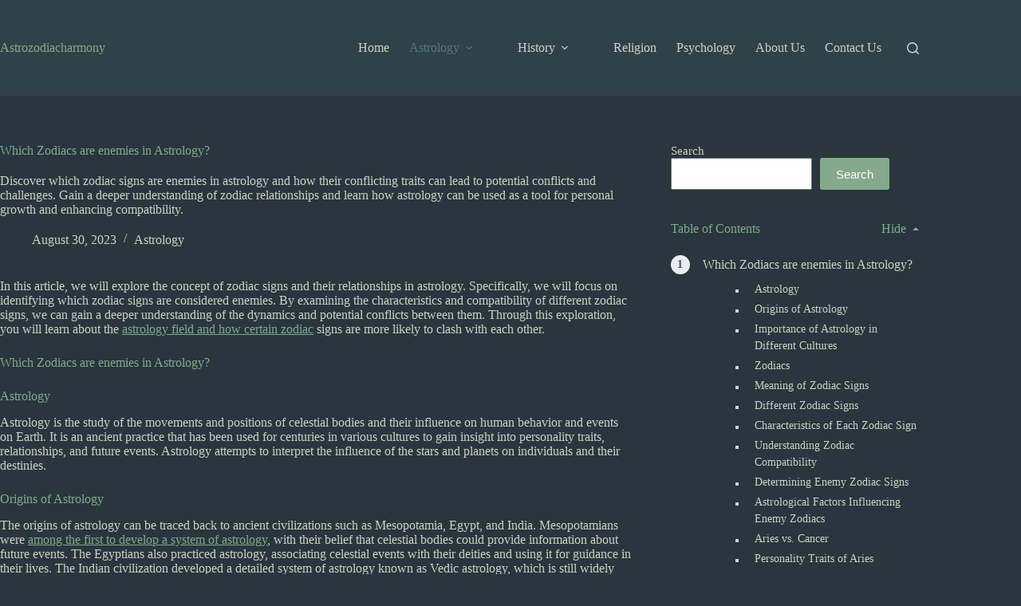

--- FILE ---
content_type: text/html; charset=UTF-8
request_url: https://astrozodiacharmony.com/which-zodiacs-are-enemies-in-astrology/
body_size: 24137
content:
<!doctype html><html lang="en-US" prefix="og: https://ogp.me/ns#"><head><meta charset="UTF-8"><meta name="viewport" content="width=device-width, initial-scale=1, maximum-scale=5, viewport-fit=cover"><link rel="profile" href="https://gmpg.org/xfn/11"><title>Which Zodiacs are enemies in Astrology? - Astrozodiacharmony</title><meta name="description" content="Discover which zodiac signs are enemies in astrology and how their conflicting traits can lead to potential conflicts and challenges. Gain a deeper understanding of zodiac relationships and learn how astrology can be used as a tool for personal growth and enhancing compatibility."/><meta name="robots" content="follow, index, max-snippet:-1, max-video-preview:-1, max-image-preview:large"/><link rel="canonical" href="https://astrozodiacharmony.com/which-zodiacs-are-enemies-in-astrology/" /><meta property="og:locale" content="en_US" /><meta property="og:type" content="article" /><meta property="og:title" content="Which Zodiacs are enemies in Astrology? - Astrozodiacharmony" /><meta property="og:description" content="Discover which zodiac signs are enemies in astrology and how their conflicting traits can lead to potential conflicts and challenges. Gain a deeper understanding of zodiac relationships and learn how astrology can be used as a tool for personal growth and enhancing compatibility." /><meta property="og:url" content="https://astrozodiacharmony.com/which-zodiacs-are-enemies-in-astrology/" /><meta property="og:site_name" content="Astrozodiacharmony" /><meta property="article:tag" content="Enemies" /><meta property="article:tag" content="Zodiacs" /><meta property="article:section" content="Astrology" /><meta property="og:updated_time" content="2023-10-30T14:17:17+00:00" /><meta property="article:published_time" content="2023-08-30T13:38:00+00:00" /><meta property="article:modified_time" content="2023-10-30T14:17:17+00:00" /><meta name="twitter:card" content="summary_large_image" /><meta name="twitter:title" content="Which Zodiacs are enemies in Astrology? - Astrozodiacharmony" /><meta name="twitter:description" content="Discover which zodiac signs are enemies in astrology and how their conflicting traits can lead to potential conflicts and challenges. Gain a deeper understanding of zodiac relationships and learn how astrology can be used as a tool for personal growth and enhancing compatibility." /><meta name="twitter:label1" content="Written by" /><meta name="twitter:data1" content="admin" /><meta name="twitter:label2" content="Time to read" /><meta name="twitter:data2" content="9 minutes" /> <script type="application/ld+json" class="rank-math-schema">{"@context":"https://schema.org","@graph":[{"@type":["Person","Organization"],"@id":"https://astrozodiacharmony.com/#person","name":"Astrozodiacharmony"},{"@type":"WebSite","@id":"https://astrozodiacharmony.com/#website","url":"https://astrozodiacharmony.com","name":"Astrozodiacharmony","publisher":{"@id":"https://astrozodiacharmony.com/#person"},"inLanguage":"en-US"},{"@type":"BreadcrumbList","@id":"https://astrozodiacharmony.com/which-zodiacs-are-enemies-in-astrology/#breadcrumb","itemListElement":[{"@type":"ListItem","position":"1","item":{"@id":"https://astrozodiacharmony.com","name":"Home"}},{"@type":"ListItem","position":"2","item":{"@id":"https://astrozodiacharmony.com/which-zodiacs-are-enemies-in-astrology/","name":"Which Zodiacs are enemies in Astrology?"}}]},{"@type":"WebPage","@id":"https://astrozodiacharmony.com/which-zodiacs-are-enemies-in-astrology/#webpage","url":"https://astrozodiacharmony.com/which-zodiacs-are-enemies-in-astrology/","name":"Which Zodiacs are enemies in Astrology? - Astrozodiacharmony","datePublished":"2023-08-30T13:38:00+00:00","dateModified":"2023-10-30T14:17:17+00:00","isPartOf":{"@id":"https://astrozodiacharmony.com/#website"},"inLanguage":"en-US","breadcrumb":{"@id":"https://astrozodiacharmony.com/which-zodiacs-are-enemies-in-astrology/#breadcrumb"}},{"@type":"Person","@id":"https://astrozodiacharmony.com/author/admin/","name":"admin","url":"https://astrozodiacharmony.com/author/admin/","image":{"@type":"ImageObject","@id":"https://secure.gravatar.com/avatar/461f60004815be9745570680ea9b73efbb4e28925e770aec7e07bbe1e017a649?s=96&amp;d=mm&amp;r=g","url":"https://secure.gravatar.com/avatar/461f60004815be9745570680ea9b73efbb4e28925e770aec7e07bbe1e017a649?s=96&amp;d=mm&amp;r=g","caption":"admin","inLanguage":"en-US"},"sameAs":["https://astrozodiacharmony.com"]},{"@type":"BlogPosting","headline":"Which Zodiacs are enemies in Astrology? - Astrozodiacharmony","datePublished":"2023-08-30T13:38:00+00:00","dateModified":"2023-10-30T14:17:17+00:00","author":{"@id":"https://astrozodiacharmony.com/author/admin/","name":"admin"},"publisher":{"@id":"https://astrozodiacharmony.com/#person"},"description":"Discover which zodiac signs are enemies in astrology and how their conflicting traits can lead to potential conflicts and challenges. Gain a deeper understanding of zodiac relationships and learn how astrology can be used as a tool for personal growth and enhancing compatibility.","name":"Which Zodiacs are enemies in Astrology? - Astrozodiacharmony","@id":"https://astrozodiacharmony.com/which-zodiacs-are-enemies-in-astrology/#richSnippet","isPartOf":{"@id":"https://astrozodiacharmony.com/which-zodiacs-are-enemies-in-astrology/#webpage"},"inLanguage":"en-US","mainEntityOfPage":{"@id":"https://astrozodiacharmony.com/which-zodiacs-are-enemies-in-astrology/#webpage"}}]}</script> <link rel='dns-prefetch' href='//www.googletagmanager.com' /><link rel="alternate" type="application/rss+xml" title="Astrozodiacharmony &raquo; Feed" href="https://astrozodiacharmony.com/feed/" /><link rel="alternate" type="application/rss+xml" title="Astrozodiacharmony &raquo; Comments Feed" href="https://astrozodiacharmony.com/comments/feed/" /><link rel="alternate" type="application/rss+xml" title="Astrozodiacharmony &raquo; Which Zodiacs are enemies in Astrology? Comments Feed" href="https://astrozodiacharmony.com/which-zodiacs-are-enemies-in-astrology/feed/" /><link rel="alternate" title="oEmbed (JSON)" type="application/json+oembed" href="https://astrozodiacharmony.com/wp-json/oembed/1.0/embed?url=https%3A%2F%2Fastrozodiacharmony.com%2Fwhich-zodiacs-are-enemies-in-astrology%2F" /><link rel="alternate" title="oEmbed (XML)" type="text/xml+oembed" href="https://astrozodiacharmony.com/wp-json/oembed/1.0/embed?url=https%3A%2F%2Fastrozodiacharmony.com%2Fwhich-zodiacs-are-enemies-in-astrology%2F&#038;format=xml" /><style id='wp-img-auto-sizes-contain-inline-css'>img:is([sizes=auto i],[sizes^="auto," i]){contain-intrinsic-size:3000px 1500px}
/*# sourceURL=wp-img-auto-sizes-contain-inline-css */</style><link data-optimized="1" rel='stylesheet' id='blocksy-dynamic-global-css' href='https://astrozodiacharmony.com/wp-content/litespeed/css/15ff73b67bba9c91715888be25c5c3ab.css?ver=8838d' media='all' /><link rel='alternate stylesheet' id='powerkit-icons-css' href='https://astrozodiacharmony.com/wp-content/plugins/powerkit/assets/fonts/powerkit-icons.woff?ver=3.0.4' as='font' type='font/wof' crossorigin /><link data-optimized="1" rel='stylesheet' id='powerkit-css' href='https://astrozodiacharmony.com/wp-content/litespeed/css/2acc881353ba720ad24e00031e9a6574.css?ver=ce82e' media='all' /><link data-optimized="1" rel='stylesheet' id='wp-block-library-css' href='https://astrozodiacharmony.com/wp-content/litespeed/css/6deda8eefba59aa919420c410ea2cd89.css?ver=824a5' media='all' /><style id='global-styles-inline-css'>:root{--wp--preset--aspect-ratio--square: 1;--wp--preset--aspect-ratio--4-3: 4/3;--wp--preset--aspect-ratio--3-4: 3/4;--wp--preset--aspect-ratio--3-2: 3/2;--wp--preset--aspect-ratio--2-3: 2/3;--wp--preset--aspect-ratio--16-9: 16/9;--wp--preset--aspect-ratio--9-16: 9/16;--wp--preset--color--black: #000000;--wp--preset--color--cyan-bluish-gray: #abb8c3;--wp--preset--color--white: #ffffff;--wp--preset--color--pale-pink: #f78da7;--wp--preset--color--vivid-red: #cf2e2e;--wp--preset--color--luminous-vivid-orange: #ff6900;--wp--preset--color--luminous-vivid-amber: #fcb900;--wp--preset--color--light-green-cyan: #7bdcb5;--wp--preset--color--vivid-green-cyan: #00d084;--wp--preset--color--pale-cyan-blue: #8ed1fc;--wp--preset--color--vivid-cyan-blue: #0693e3;--wp--preset--color--vivid-purple: #9b51e0;--wp--preset--color--palette-color-1: var(--theme-palette-color-1, #84a98c);--wp--preset--color--palette-color-2: var(--theme-palette-color-2, #52796f);--wp--preset--color--palette-color-3: var(--theme-palette-color-3, #cad2c5);--wp--preset--color--palette-color-4: var(--theme-palette-color-4, #84a98c);--wp--preset--color--palette-color-5: var(--theme-palette-color-5, #384b56);--wp--preset--color--palette-color-6: var(--theme-palette-color-6, #212b31);--wp--preset--color--palette-color-7: var(--theme-palette-color-7, #29363d);--wp--preset--color--palette-color-8: var(--theme-palette-color-8, #314149);--wp--preset--gradient--vivid-cyan-blue-to-vivid-purple: linear-gradient(135deg,rgb(6,147,227) 0%,rgb(155,81,224) 100%);--wp--preset--gradient--light-green-cyan-to-vivid-green-cyan: linear-gradient(135deg,rgb(122,220,180) 0%,rgb(0,208,130) 100%);--wp--preset--gradient--luminous-vivid-amber-to-luminous-vivid-orange: linear-gradient(135deg,rgb(252,185,0) 0%,rgb(255,105,0) 100%);--wp--preset--gradient--luminous-vivid-orange-to-vivid-red: linear-gradient(135deg,rgb(255,105,0) 0%,rgb(207,46,46) 100%);--wp--preset--gradient--very-light-gray-to-cyan-bluish-gray: linear-gradient(135deg,rgb(238,238,238) 0%,rgb(169,184,195) 100%);--wp--preset--gradient--cool-to-warm-spectrum: linear-gradient(135deg,rgb(74,234,220) 0%,rgb(151,120,209) 20%,rgb(207,42,186) 40%,rgb(238,44,130) 60%,rgb(251,105,98) 80%,rgb(254,248,76) 100%);--wp--preset--gradient--blush-light-purple: linear-gradient(135deg,rgb(255,206,236) 0%,rgb(152,150,240) 100%);--wp--preset--gradient--blush-bordeaux: linear-gradient(135deg,rgb(254,205,165) 0%,rgb(254,45,45) 50%,rgb(107,0,62) 100%);--wp--preset--gradient--luminous-dusk: linear-gradient(135deg,rgb(255,203,112) 0%,rgb(199,81,192) 50%,rgb(65,88,208) 100%);--wp--preset--gradient--pale-ocean: linear-gradient(135deg,rgb(255,245,203) 0%,rgb(182,227,212) 50%,rgb(51,167,181) 100%);--wp--preset--gradient--electric-grass: linear-gradient(135deg,rgb(202,248,128) 0%,rgb(113,206,126) 100%);--wp--preset--gradient--midnight: linear-gradient(135deg,rgb(2,3,129) 0%,rgb(40,116,252) 100%);--wp--preset--gradient--juicy-peach: linear-gradient(to right, #ffecd2 0%, #fcb69f 100%);--wp--preset--gradient--young-passion: linear-gradient(to right, #ff8177 0%, #ff867a 0%, #ff8c7f 21%, #f99185 52%, #cf556c 78%, #b12a5b 100%);--wp--preset--gradient--true-sunset: linear-gradient(to right, #fa709a 0%, #fee140 100%);--wp--preset--gradient--morpheus-den: linear-gradient(to top, #30cfd0 0%, #330867 100%);--wp--preset--gradient--plum-plate: linear-gradient(135deg, #667eea 0%, #764ba2 100%);--wp--preset--gradient--aqua-splash: linear-gradient(15deg, #13547a 0%, #80d0c7 100%);--wp--preset--gradient--love-kiss: linear-gradient(to top, #ff0844 0%, #ffb199 100%);--wp--preset--gradient--new-retrowave: linear-gradient(to top, #3b41c5 0%, #a981bb 49%, #ffc8a9 100%);--wp--preset--gradient--plum-bath: linear-gradient(to top, #cc208e 0%, #6713d2 100%);--wp--preset--gradient--high-flight: linear-gradient(to right, #0acffe 0%, #495aff 100%);--wp--preset--gradient--teen-party: linear-gradient(-225deg, #FF057C 0%, #8D0B93 50%, #321575 100%);--wp--preset--gradient--fabled-sunset: linear-gradient(-225deg, #231557 0%, #44107A 29%, #FF1361 67%, #FFF800 100%);--wp--preset--gradient--arielle-smile: radial-gradient(circle 248px at center, #16d9e3 0%, #30c7ec 47%, #46aef7 100%);--wp--preset--gradient--itmeo-branding: linear-gradient(180deg, #2af598 0%, #009efd 100%);--wp--preset--gradient--deep-blue: linear-gradient(to right, #6a11cb 0%, #2575fc 100%);--wp--preset--gradient--strong-bliss: linear-gradient(to right, #f78ca0 0%, #f9748f 19%, #fd868c 60%, #fe9a8b 100%);--wp--preset--gradient--sweet-period: linear-gradient(to top, #3f51b1 0%, #5a55ae 13%, #7b5fac 25%, #8f6aae 38%, #a86aa4 50%, #cc6b8e 62%, #f18271 75%, #f3a469 87%, #f7c978 100%);--wp--preset--gradient--purple-division: linear-gradient(to top, #7028e4 0%, #e5b2ca 100%);--wp--preset--gradient--cold-evening: linear-gradient(to top, #0c3483 0%, #a2b6df 100%, #6b8cce 100%, #a2b6df 100%);--wp--preset--gradient--mountain-rock: linear-gradient(to right, #868f96 0%, #596164 100%);--wp--preset--gradient--desert-hump: linear-gradient(to top, #c79081 0%, #dfa579 100%);--wp--preset--gradient--ethernal-constance: linear-gradient(to top, #09203f 0%, #537895 100%);--wp--preset--gradient--happy-memories: linear-gradient(-60deg, #ff5858 0%, #f09819 100%);--wp--preset--gradient--grown-early: linear-gradient(to top, #0ba360 0%, #3cba92 100%);--wp--preset--gradient--morning-salad: linear-gradient(-225deg, #B7F8DB 0%, #50A7C2 100%);--wp--preset--gradient--night-call: linear-gradient(-225deg, #AC32E4 0%, #7918F2 48%, #4801FF 100%);--wp--preset--gradient--mind-crawl: linear-gradient(-225deg, #473B7B 0%, #3584A7 51%, #30D2BE 100%);--wp--preset--gradient--angel-care: linear-gradient(-225deg, #FFE29F 0%, #FFA99F 48%, #FF719A 100%);--wp--preset--gradient--juicy-cake: linear-gradient(to top, #e14fad 0%, #f9d423 100%);--wp--preset--gradient--rich-metal: linear-gradient(to right, #d7d2cc 0%, #304352 100%);--wp--preset--gradient--mole-hall: linear-gradient(-20deg, #616161 0%, #9bc5c3 100%);--wp--preset--gradient--cloudy-knoxville: linear-gradient(120deg, #fdfbfb 0%, #ebedee 100%);--wp--preset--gradient--soft-grass: linear-gradient(to top, #c1dfc4 0%, #deecdd 100%);--wp--preset--gradient--saint-petersburg: linear-gradient(135deg, #f5f7fa 0%, #c3cfe2 100%);--wp--preset--gradient--everlasting-sky: linear-gradient(135deg, #fdfcfb 0%, #e2d1c3 100%);--wp--preset--gradient--kind-steel: linear-gradient(-20deg, #e9defa 0%, #fbfcdb 100%);--wp--preset--gradient--over-sun: linear-gradient(60deg, #abecd6 0%, #fbed96 100%);--wp--preset--gradient--premium-white: linear-gradient(to top, #d5d4d0 0%, #d5d4d0 1%, #eeeeec 31%, #efeeec 75%, #e9e9e7 100%);--wp--preset--gradient--clean-mirror: linear-gradient(45deg, #93a5cf 0%, #e4efe9 100%);--wp--preset--gradient--wild-apple: linear-gradient(to top, #d299c2 0%, #fef9d7 100%);--wp--preset--gradient--snow-again: linear-gradient(to top, #e6e9f0 0%, #eef1f5 100%);--wp--preset--gradient--confident-cloud: linear-gradient(to top, #dad4ec 0%, #dad4ec 1%, #f3e7e9 100%);--wp--preset--gradient--glass-water: linear-gradient(to top, #dfe9f3 0%, white 100%);--wp--preset--gradient--perfect-white: linear-gradient(-225deg, #E3FDF5 0%, #FFE6FA 100%);--wp--preset--font-size--small: 13px;--wp--preset--font-size--medium: 20px;--wp--preset--font-size--large: clamp(22px, 1.375rem + ((1vw - 3.2px) * 0.625), 30px);--wp--preset--font-size--x-large: clamp(30px, 1.875rem + ((1vw - 3.2px) * 1.563), 50px);--wp--preset--font-size--xx-large: clamp(45px, 2.813rem + ((1vw - 3.2px) * 2.734), 80px);--wp--preset--spacing--20: 0.44rem;--wp--preset--spacing--30: 0.67rem;--wp--preset--spacing--40: 1rem;--wp--preset--spacing--50: 1.5rem;--wp--preset--spacing--60: 2.25rem;--wp--preset--spacing--70: 3.38rem;--wp--preset--spacing--80: 5.06rem;--wp--preset--shadow--natural: 6px 6px 9px rgba(0, 0, 0, 0.2);--wp--preset--shadow--deep: 12px 12px 50px rgba(0, 0, 0, 0.4);--wp--preset--shadow--sharp: 6px 6px 0px rgba(0, 0, 0, 0.2);--wp--preset--shadow--outlined: 6px 6px 0px -3px rgb(255, 255, 255), 6px 6px rgb(0, 0, 0);--wp--preset--shadow--crisp: 6px 6px 0px rgb(0, 0, 0);}:root { --wp--style--global--content-size: var(--theme-block-max-width);--wp--style--global--wide-size: var(--theme-block-wide-max-width); }:where(body) { margin: 0; }.wp-site-blocks > .alignleft { float: left; margin-right: 2em; }.wp-site-blocks > .alignright { float: right; margin-left: 2em; }.wp-site-blocks > .aligncenter { justify-content: center; margin-left: auto; margin-right: auto; }:where(.wp-site-blocks) > * { margin-block-start: var(--theme-content-spacing); margin-block-end: 0; }:where(.wp-site-blocks) > :first-child { margin-block-start: 0; }:where(.wp-site-blocks) > :last-child { margin-block-end: 0; }:root { --wp--style--block-gap: var(--theme-content-spacing); }:root :where(.is-layout-flow) > :first-child{margin-block-start: 0;}:root :where(.is-layout-flow) > :last-child{margin-block-end: 0;}:root :where(.is-layout-flow) > *{margin-block-start: var(--theme-content-spacing);margin-block-end: 0;}:root :where(.is-layout-constrained) > :first-child{margin-block-start: 0;}:root :where(.is-layout-constrained) > :last-child{margin-block-end: 0;}:root :where(.is-layout-constrained) > *{margin-block-start: var(--theme-content-spacing);margin-block-end: 0;}:root :where(.is-layout-flex){gap: var(--theme-content-spacing);}:root :where(.is-layout-grid){gap: var(--theme-content-spacing);}.is-layout-flow > .alignleft{float: left;margin-inline-start: 0;margin-inline-end: 2em;}.is-layout-flow > .alignright{float: right;margin-inline-start: 2em;margin-inline-end: 0;}.is-layout-flow > .aligncenter{margin-left: auto !important;margin-right: auto !important;}.is-layout-constrained > .alignleft{float: left;margin-inline-start: 0;margin-inline-end: 2em;}.is-layout-constrained > .alignright{float: right;margin-inline-start: 2em;margin-inline-end: 0;}.is-layout-constrained > .aligncenter{margin-left: auto !important;margin-right: auto !important;}.is-layout-constrained > :where(:not(.alignleft):not(.alignright):not(.alignfull)){max-width: var(--wp--style--global--content-size);margin-left: auto !important;margin-right: auto !important;}.is-layout-constrained > .alignwide{max-width: var(--wp--style--global--wide-size);}body .is-layout-flex{display: flex;}.is-layout-flex{flex-wrap: wrap;align-items: center;}.is-layout-flex > :is(*, div){margin: 0;}body .is-layout-grid{display: grid;}.is-layout-grid > :is(*, div){margin: 0;}body{padding-top: 0px;padding-right: 0px;padding-bottom: 0px;padding-left: 0px;}:root :where(.wp-element-button, .wp-block-button__link){font-style: inherit;font-weight: inherit;letter-spacing: inherit;text-transform: inherit;}.has-black-color{color: var(--wp--preset--color--black) !important;}.has-cyan-bluish-gray-color{color: var(--wp--preset--color--cyan-bluish-gray) !important;}.has-white-color{color: var(--wp--preset--color--white) !important;}.has-pale-pink-color{color: var(--wp--preset--color--pale-pink) !important;}.has-vivid-red-color{color: var(--wp--preset--color--vivid-red) !important;}.has-luminous-vivid-orange-color{color: var(--wp--preset--color--luminous-vivid-orange) !important;}.has-luminous-vivid-amber-color{color: var(--wp--preset--color--luminous-vivid-amber) !important;}.has-light-green-cyan-color{color: var(--wp--preset--color--light-green-cyan) !important;}.has-vivid-green-cyan-color{color: var(--wp--preset--color--vivid-green-cyan) !important;}.has-pale-cyan-blue-color{color: var(--wp--preset--color--pale-cyan-blue) !important;}.has-vivid-cyan-blue-color{color: var(--wp--preset--color--vivid-cyan-blue) !important;}.has-vivid-purple-color{color: var(--wp--preset--color--vivid-purple) !important;}.has-palette-color-1-color{color: var(--wp--preset--color--palette-color-1) !important;}.has-palette-color-2-color{color: var(--wp--preset--color--palette-color-2) !important;}.has-palette-color-3-color{color: var(--wp--preset--color--palette-color-3) !important;}.has-palette-color-4-color{color: var(--wp--preset--color--palette-color-4) !important;}.has-palette-color-5-color{color: var(--wp--preset--color--palette-color-5) !important;}.has-palette-color-6-color{color: var(--wp--preset--color--palette-color-6) !important;}.has-palette-color-7-color{color: var(--wp--preset--color--palette-color-7) !important;}.has-palette-color-8-color{color: var(--wp--preset--color--palette-color-8) !important;}.has-black-background-color{background-color: var(--wp--preset--color--black) !important;}.has-cyan-bluish-gray-background-color{background-color: var(--wp--preset--color--cyan-bluish-gray) !important;}.has-white-background-color{background-color: var(--wp--preset--color--white) !important;}.has-pale-pink-background-color{background-color: var(--wp--preset--color--pale-pink) !important;}.has-vivid-red-background-color{background-color: var(--wp--preset--color--vivid-red) !important;}.has-luminous-vivid-orange-background-color{background-color: var(--wp--preset--color--luminous-vivid-orange) !important;}.has-luminous-vivid-amber-background-color{background-color: var(--wp--preset--color--luminous-vivid-amber) !important;}.has-light-green-cyan-background-color{background-color: var(--wp--preset--color--light-green-cyan) !important;}.has-vivid-green-cyan-background-color{background-color: var(--wp--preset--color--vivid-green-cyan) !important;}.has-pale-cyan-blue-background-color{background-color: var(--wp--preset--color--pale-cyan-blue) !important;}.has-vivid-cyan-blue-background-color{background-color: var(--wp--preset--color--vivid-cyan-blue) !important;}.has-vivid-purple-background-color{background-color: var(--wp--preset--color--vivid-purple) !important;}.has-palette-color-1-background-color{background-color: var(--wp--preset--color--palette-color-1) !important;}.has-palette-color-2-background-color{background-color: var(--wp--preset--color--palette-color-2) !important;}.has-palette-color-3-background-color{background-color: var(--wp--preset--color--palette-color-3) !important;}.has-palette-color-4-background-color{background-color: var(--wp--preset--color--palette-color-4) !important;}.has-palette-color-5-background-color{background-color: var(--wp--preset--color--palette-color-5) !important;}.has-palette-color-6-background-color{background-color: var(--wp--preset--color--palette-color-6) !important;}.has-palette-color-7-background-color{background-color: var(--wp--preset--color--palette-color-7) !important;}.has-palette-color-8-background-color{background-color: var(--wp--preset--color--palette-color-8) !important;}.has-black-border-color{border-color: var(--wp--preset--color--black) !important;}.has-cyan-bluish-gray-border-color{border-color: var(--wp--preset--color--cyan-bluish-gray) !important;}.has-white-border-color{border-color: var(--wp--preset--color--white) !important;}.has-pale-pink-border-color{border-color: var(--wp--preset--color--pale-pink) !important;}.has-vivid-red-border-color{border-color: var(--wp--preset--color--vivid-red) !important;}.has-luminous-vivid-orange-border-color{border-color: var(--wp--preset--color--luminous-vivid-orange) !important;}.has-luminous-vivid-amber-border-color{border-color: var(--wp--preset--color--luminous-vivid-amber) !important;}.has-light-green-cyan-border-color{border-color: var(--wp--preset--color--light-green-cyan) !important;}.has-vivid-green-cyan-border-color{border-color: var(--wp--preset--color--vivid-green-cyan) !important;}.has-pale-cyan-blue-border-color{border-color: var(--wp--preset--color--pale-cyan-blue) !important;}.has-vivid-cyan-blue-border-color{border-color: var(--wp--preset--color--vivid-cyan-blue) !important;}.has-vivid-purple-border-color{border-color: var(--wp--preset--color--vivid-purple) !important;}.has-palette-color-1-border-color{border-color: var(--wp--preset--color--palette-color-1) !important;}.has-palette-color-2-border-color{border-color: var(--wp--preset--color--palette-color-2) !important;}.has-palette-color-3-border-color{border-color: var(--wp--preset--color--palette-color-3) !important;}.has-palette-color-4-border-color{border-color: var(--wp--preset--color--palette-color-4) !important;}.has-palette-color-5-border-color{border-color: var(--wp--preset--color--palette-color-5) !important;}.has-palette-color-6-border-color{border-color: var(--wp--preset--color--palette-color-6) !important;}.has-palette-color-7-border-color{border-color: var(--wp--preset--color--palette-color-7) !important;}.has-palette-color-8-border-color{border-color: var(--wp--preset--color--palette-color-8) !important;}.has-vivid-cyan-blue-to-vivid-purple-gradient-background{background: var(--wp--preset--gradient--vivid-cyan-blue-to-vivid-purple) !important;}.has-light-green-cyan-to-vivid-green-cyan-gradient-background{background: var(--wp--preset--gradient--light-green-cyan-to-vivid-green-cyan) !important;}.has-luminous-vivid-amber-to-luminous-vivid-orange-gradient-background{background: var(--wp--preset--gradient--luminous-vivid-amber-to-luminous-vivid-orange) !important;}.has-luminous-vivid-orange-to-vivid-red-gradient-background{background: var(--wp--preset--gradient--luminous-vivid-orange-to-vivid-red) !important;}.has-very-light-gray-to-cyan-bluish-gray-gradient-background{background: var(--wp--preset--gradient--very-light-gray-to-cyan-bluish-gray) !important;}.has-cool-to-warm-spectrum-gradient-background{background: var(--wp--preset--gradient--cool-to-warm-spectrum) !important;}.has-blush-light-purple-gradient-background{background: var(--wp--preset--gradient--blush-light-purple) !important;}.has-blush-bordeaux-gradient-background{background: var(--wp--preset--gradient--blush-bordeaux) !important;}.has-luminous-dusk-gradient-background{background: var(--wp--preset--gradient--luminous-dusk) !important;}.has-pale-ocean-gradient-background{background: var(--wp--preset--gradient--pale-ocean) !important;}.has-electric-grass-gradient-background{background: var(--wp--preset--gradient--electric-grass) !important;}.has-midnight-gradient-background{background: var(--wp--preset--gradient--midnight) !important;}.has-juicy-peach-gradient-background{background: var(--wp--preset--gradient--juicy-peach) !important;}.has-young-passion-gradient-background{background: var(--wp--preset--gradient--young-passion) !important;}.has-true-sunset-gradient-background{background: var(--wp--preset--gradient--true-sunset) !important;}.has-morpheus-den-gradient-background{background: var(--wp--preset--gradient--morpheus-den) !important;}.has-plum-plate-gradient-background{background: var(--wp--preset--gradient--plum-plate) !important;}.has-aqua-splash-gradient-background{background: var(--wp--preset--gradient--aqua-splash) !important;}.has-love-kiss-gradient-background{background: var(--wp--preset--gradient--love-kiss) !important;}.has-new-retrowave-gradient-background{background: var(--wp--preset--gradient--new-retrowave) !important;}.has-plum-bath-gradient-background{background: var(--wp--preset--gradient--plum-bath) !important;}.has-high-flight-gradient-background{background: var(--wp--preset--gradient--high-flight) !important;}.has-teen-party-gradient-background{background: var(--wp--preset--gradient--teen-party) !important;}.has-fabled-sunset-gradient-background{background: var(--wp--preset--gradient--fabled-sunset) !important;}.has-arielle-smile-gradient-background{background: var(--wp--preset--gradient--arielle-smile) !important;}.has-itmeo-branding-gradient-background{background: var(--wp--preset--gradient--itmeo-branding) !important;}.has-deep-blue-gradient-background{background: var(--wp--preset--gradient--deep-blue) !important;}.has-strong-bliss-gradient-background{background: var(--wp--preset--gradient--strong-bliss) !important;}.has-sweet-period-gradient-background{background: var(--wp--preset--gradient--sweet-period) !important;}.has-purple-division-gradient-background{background: var(--wp--preset--gradient--purple-division) !important;}.has-cold-evening-gradient-background{background: var(--wp--preset--gradient--cold-evening) !important;}.has-mountain-rock-gradient-background{background: var(--wp--preset--gradient--mountain-rock) !important;}.has-desert-hump-gradient-background{background: var(--wp--preset--gradient--desert-hump) !important;}.has-ethernal-constance-gradient-background{background: var(--wp--preset--gradient--ethernal-constance) !important;}.has-happy-memories-gradient-background{background: var(--wp--preset--gradient--happy-memories) !important;}.has-grown-early-gradient-background{background: var(--wp--preset--gradient--grown-early) !important;}.has-morning-salad-gradient-background{background: var(--wp--preset--gradient--morning-salad) !important;}.has-night-call-gradient-background{background: var(--wp--preset--gradient--night-call) !important;}.has-mind-crawl-gradient-background{background: var(--wp--preset--gradient--mind-crawl) !important;}.has-angel-care-gradient-background{background: var(--wp--preset--gradient--angel-care) !important;}.has-juicy-cake-gradient-background{background: var(--wp--preset--gradient--juicy-cake) !important;}.has-rich-metal-gradient-background{background: var(--wp--preset--gradient--rich-metal) !important;}.has-mole-hall-gradient-background{background: var(--wp--preset--gradient--mole-hall) !important;}.has-cloudy-knoxville-gradient-background{background: var(--wp--preset--gradient--cloudy-knoxville) !important;}.has-soft-grass-gradient-background{background: var(--wp--preset--gradient--soft-grass) !important;}.has-saint-petersburg-gradient-background{background: var(--wp--preset--gradient--saint-petersburg) !important;}.has-everlasting-sky-gradient-background{background: var(--wp--preset--gradient--everlasting-sky) !important;}.has-kind-steel-gradient-background{background: var(--wp--preset--gradient--kind-steel) !important;}.has-over-sun-gradient-background{background: var(--wp--preset--gradient--over-sun) !important;}.has-premium-white-gradient-background{background: var(--wp--preset--gradient--premium-white) !important;}.has-clean-mirror-gradient-background{background: var(--wp--preset--gradient--clean-mirror) !important;}.has-wild-apple-gradient-background{background: var(--wp--preset--gradient--wild-apple) !important;}.has-snow-again-gradient-background{background: var(--wp--preset--gradient--snow-again) !important;}.has-confident-cloud-gradient-background{background: var(--wp--preset--gradient--confident-cloud) !important;}.has-glass-water-gradient-background{background: var(--wp--preset--gradient--glass-water) !important;}.has-perfect-white-gradient-background{background: var(--wp--preset--gradient--perfect-white) !important;}.has-small-font-size{font-size: var(--wp--preset--font-size--small) !important;}.has-medium-font-size{font-size: var(--wp--preset--font-size--medium) !important;}.has-large-font-size{font-size: var(--wp--preset--font-size--large) !important;}.has-x-large-font-size{font-size: var(--wp--preset--font-size--x-large) !important;}.has-xx-large-font-size{font-size: var(--wp--preset--font-size--xx-large) !important;}
:root :where(.wp-block-pullquote){font-size: clamp(0.984em, 0.984rem + ((1vw - 0.2em) * 0.645), 1.5em);line-height: 1.6;}
/*# sourceURL=global-styles-inline-css */</style><link data-optimized="1" rel='stylesheet' id='powerkit-table-of-contents-css' href='https://astrozodiacharmony.com/wp-content/litespeed/css/2cedd9ad931890f66287241a948df9f8.css?ver=4000b' media='all' /><link data-optimized="1" rel='stylesheet' id='parent-style-css' href='https://astrozodiacharmony.com/wp-content/litespeed/css/5f9c756f7e65ae854fdef47bd18d6a87.css?ver=575a2' media='all' /><link data-optimized="1" rel='stylesheet' id='ct-main-styles-css' href='https://astrozodiacharmony.com/wp-content/litespeed/css/3b967e5fed2b20c415ee600791d3234c.css?ver=3deb6' media='all' /><link data-optimized="1" rel='stylesheet' id='ct-page-title-styles-css' href='https://astrozodiacharmony.com/wp-content/litespeed/css/82b5941ec2e3b35e9140df2a92c61150.css?ver=86784' media='all' /><link data-optimized="1" rel='stylesheet' id='ct-sidebar-styles-css' href='https://astrozodiacharmony.com/wp-content/litespeed/css/e54b00bfceda1dcc228568b12d365fd7.css?ver=aef04' media='all' /><link data-optimized="1" rel='stylesheet' id='ct-comments-styles-css' href='https://astrozodiacharmony.com/wp-content/litespeed/css/42b05070bb430004248810edc6504ff6.css?ver=3c075' media='all' /><link data-optimized="1" rel='stylesheet' id='ct-posts-nav-styles-css' href='https://astrozodiacharmony.com/wp-content/litespeed/css/69545bcd33b00a73f8f30e7b7fdcf3b0.css?ver=f036c' media='all' /><link data-optimized="1" rel='stylesheet' id='ct-share-box-styles-css' href='https://astrozodiacharmony.com/wp-content/litespeed/css/ba4182c088785ed414a172256cfd4224.css?ver=e55ae' media='all' /><link data-optimized="1" rel='stylesheet' id='__EPYT__style-css' href='https://astrozodiacharmony.com/wp-content/litespeed/css/568fe97b2aa6dc19168e68ab38a1e350.css?ver=94bd8' media='all' /><style id='__EPYT__style-inline-css'>.epyt-gallery-thumb {
                        width: 33.333%;
                }
                
/*# sourceURL=__EPYT__style-inline-css */</style> <script src="https://astrozodiacharmony.com/wp-includes/js/jquery/jquery.min.js?ver=3.7.1" id="jquery-core-js"></script> <script data-optimized="1" src="https://astrozodiacharmony.com/wp-content/litespeed/js/3124a813f9acb2e1dd63290fe9c93ac4.js?ver=92366" id="jquery-migrate-js" defer data-deferred="1"></script> 
 <script src="https://www.googletagmanager.com/gtag/js?id=GT-NBQJW4N" id="google_gtagjs-js" defer data-deferred="1"></script> <script id="google_gtagjs-js-after" src="[data-uri]" defer></script> <script id="__ytprefs__-js-extra" src="[data-uri]" defer></script> <script data-optimized="1" src="https://astrozodiacharmony.com/wp-content/litespeed/js/59634fe6b0291a86da3a1d77add06b39.js?ver=667d3" id="__ytprefs__-js" defer data-deferred="1"></script> <link rel="https://api.w.org/" href="https://astrozodiacharmony.com/wp-json/" /><link rel="alternate" title="JSON" type="application/json" href="https://astrozodiacharmony.com/wp-json/wp/v2/posts/922" /><link rel="EditURI" type="application/rsd+xml" title="RSD" href="https://astrozodiacharmony.com/xmlrpc.php?rsd" /><meta name="generator" content="WordPress 6.9" /><link rel='shortlink' href='https://astrozodiacharmony.com/?p=922' /><meta name="generator" content="Site Kit by Google 1.170.0" /> <script type="text/javascript" src="[data-uri]" defer></script> <noscript><link rel='stylesheet' href='https://astrozodiacharmony.com/wp-content/themes/blocksy/static/bundle/no-scripts.min.css' type='text/css'></noscript><meta name="google-adsense-platform-account" content="ca-host-pub-2644536267352236"><meta name="google-adsense-platform-domain" content="sitekit.withgoogle.com"><link rel="icon" href="https://astrozodiacharmony.com/wp-content/uploads/2023/10/cropped-AstroZodiacHarmony-Logo-32x32.png" sizes="32x32" /><link rel="icon" href="https://astrozodiacharmony.com/wp-content/uploads/2023/10/cropped-AstroZodiacHarmony-Logo-192x192.png" sizes="192x192" /><link rel="apple-touch-icon" href="https://astrozodiacharmony.com/wp-content/uploads/2023/10/cropped-AstroZodiacHarmony-Logo-180x180.png" /><meta name="msapplication-TileImage" content="https://astrozodiacharmony.com/wp-content/uploads/2023/10/cropped-AstroZodiacHarmony-Logo-270x270.png" /></head><body class="wp-singular post-template-default single single-post postid-922 single-format-standard wp-embed-responsive wp-theme-blocksy wp-child-theme-blocksy-child" data-link="type-2" data-prefix="single_blog_post" data-header="type-1" data-footer="type-1" itemscope="itemscope" itemtype="https://schema.org/Blog"><a class="skip-link screen-reader-text" href="#main">Skip to content</a><div class="ct-drawer-canvas" data-location="start"><div id="search-modal" class="ct-panel" data-behaviour="modal" role="dialog" aria-label="Search modal" inert><div class="ct-panel-actions">
<button class="ct-toggle-close" data-type="type-1" aria-label="Close search modal">
<svg class="ct-icon" width="12" height="12" viewBox="0 0 15 15"><path d="M1 15a1 1 0 01-.71-.29 1 1 0 010-1.41l5.8-5.8-5.8-5.8A1 1 0 011.7.29l5.8 5.8 5.8-5.8a1 1 0 011.41 1.41l-5.8 5.8 5.8 5.8a1 1 0 01-1.41 1.41l-5.8-5.8-5.8 5.8A1 1 0 011 15z"/></svg>				</button></div><div class="ct-panel-content"><form role="search" method="get" class="ct-search-form"  action="https://astrozodiacharmony.com/" aria-haspopup="listbox" data-live-results="thumbs"><input
type="search" class="modal-field"		placeholder="Search"
value=""
name="s"
autocomplete="off"
title="Search for..."
aria-label="Search for..."
><div class="ct-search-form-controls">
<button type="submit" class="wp-element-button" data-button="icon" aria-label="Search button">
<svg class="ct-icon ct-search-button-content" aria-hidden="true" width="15" height="15" viewBox="0 0 15 15"><path d="M14.8,13.7L12,11c0.9-1.2,1.5-2.6,1.5-4.2c0-3.7-3-6.8-6.8-6.8S0,3,0,6.8s3,6.8,6.8,6.8c1.6,0,3.1-0.6,4.2-1.5l2.8,2.8c0.1,0.1,0.3,0.2,0.5,0.2s0.4-0.1,0.5-0.2C15.1,14.5,15.1,14,14.8,13.7z M1.5,6.8c0-2.9,2.4-5.2,5.2-5.2S12,3.9,12,6.8S9.6,12,6.8,12S1.5,9.6,1.5,6.8z"/></svg>
<span class="ct-ajax-loader">
<svg viewBox="0 0 24 24">
<circle cx="12" cy="12" r="10" opacity="0.2" fill="none" stroke="currentColor" stroke-miterlimit="10" stroke-width="2"/><path d="m12,2c5.52,0,10,4.48,10,10" fill="none" stroke="currentColor" stroke-linecap="round" stroke-miterlimit="10" stroke-width="2">
<animateTransform
attributeName="transform"
attributeType="XML"
type="rotate"
dur="0.6s"
from="0 12 12"
to="360 12 12"
repeatCount="indefinite"
/>
</path>
</svg>
</span>
</button>
<input type="hidden" name="ct_post_type" value="post:page"></div><div class="screen-reader-text" aria-live="polite" role="status">
No results</div></form></div></div><div id="offcanvas" class="ct-panel ct-header" data-behaviour="right-side" role="dialog" aria-label="Offcanvas modal" inert=""><div class="ct-panel-inner"><div class="ct-panel-actions">
<button class="ct-toggle-close" data-type="type-1" aria-label="Close drawer">
<svg class="ct-icon" width="12" height="12" viewBox="0 0 15 15"><path d="M1 15a1 1 0 01-.71-.29 1 1 0 010-1.41l5.8-5.8-5.8-5.8A1 1 0 011.7.29l5.8 5.8 5.8-5.8a1 1 0 011.41 1.41l-5.8 5.8 5.8 5.8a1 1 0 01-1.41 1.41l-5.8-5.8-5.8 5.8A1 1 0 011 15z"/></svg>
</button></div><div class="ct-panel-content" data-device="desktop"><div class="ct-panel-content-inner"></div></div><div class="ct-panel-content" data-device="mobile"><div class="ct-panel-content-inner"><nav
class="mobile-menu menu-container has-submenu"
data-id="mobile-menu" data-interaction="click" data-toggle-type="type-1" data-submenu-dots="yes"	aria-label="Main menu"><ul id="menu-main-menu-1" class=""><li class="menu-item menu-item-type-custom menu-item-object-custom menu-item-home menu-item-6181"><a href="https://astrozodiacharmony.com" class="ct-menu-link">Home</a></li><li class="menu-item menu-item-type-taxonomy menu-item-object-category current-post-ancestor current-menu-parent current-post-parent menu-item-has-children menu-item-6182"><span class="ct-sub-menu-parent"><a href="https://astrozodiacharmony.com/category/astrology/" class="ct-menu-link">Astrology</a><button class="ct-toggle-dropdown-mobile" aria-label="Expand dropdown menu" aria-haspopup="true" aria-expanded="false"><svg class="ct-icon toggle-icon-1" width="15" height="15" viewBox="0 0 15 15" aria-hidden="true"><path d="M3.9,5.1l3.6,3.6l3.6-3.6l1.4,0.7l-5,5l-5-5L3.9,5.1z"/></svg></button></span><ul class="sub-menu"><li class="menu-item menu-item-type-post_type menu-item-object-post menu-item-6221"><a href="https://astrozodiacharmony.com/what-is-astrology-based-on/" class="ct-menu-link">What Is Astrology Based On?</a></li><li class="menu-item menu-item-type-post_type menu-item-object-post menu-item-6225"><a href="https://astrozodiacharmony.com/exploring-the-beliefs-and-practices-of-astrology/" class="ct-menu-link">Exploring the Beliefs and Practices of Astrology</a></li></ul></li><li class="menu-item menu-item-type-taxonomy menu-item-object-category menu-item-has-children menu-item-6183"><span class="ct-sub-menu-parent"><a href="https://astrozodiacharmony.com/category/history/" class="ct-menu-link">History</a><button class="ct-toggle-dropdown-mobile" aria-label="Expand dropdown menu" aria-haspopup="true" aria-expanded="false"><svg class="ct-icon toggle-icon-1" width="15" height="15" viewBox="0 0 15 15" aria-hidden="true"><path d="M3.9,5.1l3.6,3.6l3.6-3.6l1.4,0.7l-5,5l-5-5L3.9,5.1z"/></svg></button></span><ul class="sub-menu"><li class="menu-item menu-item-type-post_type menu-item-object-post menu-item-6416"><a href="https://astrozodiacharmony.com/who-decided-astrology/" class="ct-menu-link">Who Decided Astrology?</a></li><li class="menu-item menu-item-type-post_type menu-item-object-post menu-item-6417"><a href="https://astrozodiacharmony.com/the-origin-of-astrology-in-religious-beliefs/" class="ct-menu-link">The Origin of Astrology in Religious Beliefs</a></li><li class="menu-item menu-item-type-post_type menu-item-object-post menu-item-6418"><a href="https://astrozodiacharmony.com/how-did-zodiac-start/" class="ct-menu-link">How Did Zodiac Start?</a></li><li class="menu-item menu-item-type-post_type menu-item-object-post menu-item-6419"><a href="https://astrozodiacharmony.com/why-was-astrology-created/" class="ct-menu-link">Why Was Astrology Created?</a></li><li class="menu-item menu-item-type-post_type menu-item-object-post menu-item-6420"><a href="https://astrozodiacharmony.com/who-wrote-the-first-horoscope/" class="ct-menu-link">Who Wrote The First Horoscope?</a></li></ul></li><li class="menu-item menu-item-type-taxonomy menu-item-object-category menu-item-6184"><a href="https://astrozodiacharmony.com/category/religion/" class="ct-menu-link">Religion</a></li><li class="menu-item menu-item-type-taxonomy menu-item-object-category menu-item-6185"><a href="https://astrozodiacharmony.com/category/psychology/" class="ct-menu-link">Psychology</a></li><li class="menu-item menu-item-type-post_type menu-item-object-page menu-item-6219"><a href="https://astrozodiacharmony.com/about-us/" class="ct-menu-link">About Us</a></li><li class="menu-item menu-item-type-post_type menu-item-object-page menu-item-6220"><a href="https://astrozodiacharmony.com/contact-us/" class="ct-menu-link">Contact Us</a></li></ul></nav></div></div></div></div></div><div id="main-container"><header id="header" class="ct-header" data-id="type-1" itemscope="" itemtype="https://schema.org/WPHeader"><div data-device="desktop"><div data-row="middle" data-column-set="2"><div class="ct-container"><div data-column="start" data-placements="1"><div data-items="primary"><div	class="site-branding"
data-id="logo"		itemscope="itemscope" itemtype="https://schema.org/Organization"><div class="site-title-container">
<span class="site-title " itemprop="name"><a href="https://astrozodiacharmony.com/" rel="home" itemprop="url">Astrozodiacharmony</a></span></div></div></div></div><div data-column="end" data-placements="1"><div data-items="primary"><nav
id="header-menu-1"
class="header-menu-1 menu-container"
data-id="menu" data-interaction="hover"	data-menu="type-1"
data-dropdown="type-1:simple"		data-responsive="no"	itemscope="" itemtype="https://schema.org/SiteNavigationElement"	aria-label="Main menu"><ul id="menu-main-menu" class="menu"><li id="menu-item-6181" class="menu-item menu-item-type-custom menu-item-object-custom menu-item-home menu-item-6181"><a href="https://astrozodiacharmony.com" class="ct-menu-link">Home</a></li><li id="menu-item-6182" class="menu-item menu-item-type-taxonomy menu-item-object-category current-post-ancestor current-menu-parent current-post-parent menu-item-has-children menu-item-6182 animated-submenu-block"><a href="https://astrozodiacharmony.com/category/astrology/" class="ct-menu-link">Astrology<span class="ct-toggle-dropdown-desktop"><svg class="ct-icon" width="8" height="8" viewBox="0 0 15 15" aria-hidden="true"><path d="M2.1,3.2l5.4,5.4l5.4-5.4L15,4.3l-7.5,7.5L0,4.3L2.1,3.2z"/></svg></span></a><button class="ct-toggle-dropdown-desktop-ghost" aria-label="Expand dropdown menu" aria-haspopup="true" aria-expanded="false"></button><ul class="sub-menu"><li id="menu-item-6221" class="menu-item menu-item-type-post_type menu-item-object-post menu-item-6221"><a href="https://astrozodiacharmony.com/what-is-astrology-based-on/" class="ct-menu-link">What Is Astrology Based On?</a></li><li id="menu-item-6225" class="menu-item menu-item-type-post_type menu-item-object-post menu-item-6225"><a href="https://astrozodiacharmony.com/exploring-the-beliefs-and-practices-of-astrology/" class="ct-menu-link">Exploring the Beliefs and Practices of Astrology</a></li></ul></li><li id="menu-item-6183" class="menu-item menu-item-type-taxonomy menu-item-object-category menu-item-has-children menu-item-6183 animated-submenu-block"><a href="https://astrozodiacharmony.com/category/history/" class="ct-menu-link">History<span class="ct-toggle-dropdown-desktop"><svg class="ct-icon" width="8" height="8" viewBox="0 0 15 15" aria-hidden="true"><path d="M2.1,3.2l5.4,5.4l5.4-5.4L15,4.3l-7.5,7.5L0,4.3L2.1,3.2z"/></svg></span></a><button class="ct-toggle-dropdown-desktop-ghost" aria-label="Expand dropdown menu" aria-haspopup="true" aria-expanded="false"></button><ul class="sub-menu"><li id="menu-item-6416" class="menu-item menu-item-type-post_type menu-item-object-post menu-item-6416"><a href="https://astrozodiacharmony.com/who-decided-astrology/" class="ct-menu-link">Who Decided Astrology?</a></li><li id="menu-item-6417" class="menu-item menu-item-type-post_type menu-item-object-post menu-item-6417"><a href="https://astrozodiacharmony.com/the-origin-of-astrology-in-religious-beliefs/" class="ct-menu-link">The Origin of Astrology in Religious Beliefs</a></li><li id="menu-item-6418" class="menu-item menu-item-type-post_type menu-item-object-post menu-item-6418"><a href="https://astrozodiacharmony.com/how-did-zodiac-start/" class="ct-menu-link">How Did Zodiac Start?</a></li><li id="menu-item-6419" class="menu-item menu-item-type-post_type menu-item-object-post menu-item-6419"><a href="https://astrozodiacharmony.com/why-was-astrology-created/" class="ct-menu-link">Why Was Astrology Created?</a></li><li id="menu-item-6420" class="menu-item menu-item-type-post_type menu-item-object-post menu-item-6420"><a href="https://astrozodiacharmony.com/who-wrote-the-first-horoscope/" class="ct-menu-link">Who Wrote The First Horoscope?</a></li></ul></li><li id="menu-item-6184" class="menu-item menu-item-type-taxonomy menu-item-object-category menu-item-6184"><a href="https://astrozodiacharmony.com/category/religion/" class="ct-menu-link">Religion</a></li><li id="menu-item-6185" class="menu-item menu-item-type-taxonomy menu-item-object-category menu-item-6185"><a href="https://astrozodiacharmony.com/category/psychology/" class="ct-menu-link">Psychology</a></li><li id="menu-item-6219" class="menu-item menu-item-type-post_type menu-item-object-page menu-item-6219"><a href="https://astrozodiacharmony.com/about-us/" class="ct-menu-link">About Us</a></li><li id="menu-item-6220" class="menu-item menu-item-type-post_type menu-item-object-page menu-item-6220"><a href="https://astrozodiacharmony.com/contact-us/" class="ct-menu-link">Contact Us</a></li></ul></nav><button
class="ct-header-search ct-toggle "
data-toggle-panel="#search-modal"
aria-controls="search-modal"
aria-label="Search"
data-label="left"
data-id="search"><span class="ct-label ct-hidden-sm ct-hidden-md ct-hidden-lg" aria-hidden="true">Search</span><svg class="ct-icon" aria-hidden="true" width="15" height="15" viewBox="0 0 15 15"><path d="M14.8,13.7L12,11c0.9-1.2,1.5-2.6,1.5-4.2c0-3.7-3-6.8-6.8-6.8S0,3,0,6.8s3,6.8,6.8,6.8c1.6,0,3.1-0.6,4.2-1.5l2.8,2.8c0.1,0.1,0.3,0.2,0.5,0.2s0.4-0.1,0.5-0.2C15.1,14.5,15.1,14,14.8,13.7z M1.5,6.8c0-2.9,2.4-5.2,5.2-5.2S12,3.9,12,6.8S9.6,12,6.8,12S1.5,9.6,1.5,6.8z"/></svg></button></div></div></div></div></div><div data-device="mobile"><div data-row="middle" data-column-set="2"><div class="ct-container"><div data-column="start" data-placements="1"><div data-items="primary"><div	class="site-branding"
data-id="logo"		><div class="site-title-container">
<span class="site-title "><a href="https://astrozodiacharmony.com/" rel="home" >Astrozodiacharmony</a></span></div></div></div></div><div data-column="end" data-placements="1"><div data-items="primary">
<button
class="ct-header-trigger ct-toggle "
data-toggle-panel="#offcanvas"
aria-controls="offcanvas"
data-design="simple"
data-label="right"
aria-label="Menu"
data-id="trigger"><span class="ct-label ct-hidden-sm ct-hidden-md ct-hidden-lg" aria-hidden="true">Menu</span><svg class="ct-icon" width="18" height="14" viewBox="0 0 18 14" data-type="type-1" aria-hidden="true">
<rect y="0.00" width="18" height="1.7" rx="1"/>
<rect y="6.15" width="18" height="1.7" rx="1"/>
<rect y="12.3" width="18" height="1.7" rx="1"/>
</svg></button></div></div></div></div></div></header><main id="main" class="site-main hfeed" itemscope="itemscope" itemtype="https://schema.org/CreativeWork"><div
class="ct-container"
data-sidebar="right"				data-vertical-spacing="top:bottom"><article
id="post-922"
class="post-922 post type-post status-publish format-standard hentry category-astrology tag-enemies tag-zodiacs"><div class="hero-section is-width-constrained" data-type="type-1"><header class="entry-header"><h1 class="page-title" itemprop="headline">Which Zodiacs are enemies in Astrology?</h1><div class="page-description ct-hidden-sm"><p>Discover which zodiac signs are enemies in astrology and how their conflicting traits can lead to potential conflicts and challenges. Gain a deeper understanding of zodiac relationships and learn how astrology can be used as a tool for personal growth and enhancing compatibility.</p></div><ul class="entry-meta" data-type="simple:slash" ><li class="meta-date" itemprop="datePublished"><time class="ct-meta-element-date" datetime="2023-08-30T13:38:00+00:00">August 30, 2023</time></li><li class="meta-categories" data-type="simple"><a href="https://astrozodiacharmony.com/category/astrology/" rel="tag" class="ct-term-2">Astrology</a></li></ul></header></div><div class="entry-content is-layout-flow"> <script type="text/javascript" src="[data-uri]" defer></script> <script type="text/javascript" src="//www.highperformanceformat.com/36aaf4630a68a0ecbc051c304b0a80ae/invoke.js" defer data-deferred="1"></script><p>In this article, we will explore the concept of zodiac signs and their relationships in astrology. Specifically, we will focus on identifying which zodiac signs are considered enemies. By examining the characteristics and compatibility of different zodiac signs, we can gain a deeper understanding of the dynamics and potential conflicts between them. Through this exploration, you will learn about the <a href="https://astrozodiacharmony.com/astrology/is-it-astrology-or-zodiac/">astrology field and how certain zodiac</a> signs are more likely to clash with each other.</p><h1 id="which-zodiacs-are-enemies-in-astrology">Which Zodiacs are enemies in Astrology?</h1></p><h2 id="astrology">Astrology</h2><p>Astrology is the study of the movements and positions of celestial bodies and their influence on human behavior and events on Earth. It is an ancient practice that has been used for centuries in various cultures to gain insight into personality traits, relationships, and future events. Astrology attempts to interpret the influence of the stars and planets on individuals and their destinies.</p><h2 id="origins-of-astrology">Origins of Astrology</h2><p>The origins of astrology can be traced back to ancient civilizations such as Mesopotamia, Egypt, and India. Mesopotamians were <a href="https://astrozodiacharmony.com/astrology/the-belief-in-astrology-among-canadians/">among the first to develop a system of astrology</a>, with their belief that celestial bodies could provide information about future events. The Egyptians also practiced astrology, associating celestial events with their deities and using it for guidance in their lives. The Indian civilization developed a detailed system of astrology known as Vedic astrology, which is still widely practiced today.</p><h2 id="importance-of-astrology-in-different-cultures">Importance of Astrology in Different Cultures</h2><p>Astrology holds significant importance in various cultures around the world. While Western astrology focuses on the twelve zodiac signs and their influence on personality traits, Eastern astrology, such as Chinese astrology, uses a different system based on animal signs and the lunar calendar. In both cultures, astrology plays a vital role in determining compatibility between individuals, making important life decisions, and understanding one&#8217;s own strengths and weaknesses.</p><h2 id="zodiacs">Zodiacs</h2><p>The <a href="https://astrozodiacharmony.com/astrology/zodiac-signs-what-astrology-says-about-those-who-think-they-know-it-all/">zodiac signs in astrology</a> are divided into twelve equal parts, each representing a specific period of the year. Each zodiac sign is associated with certain characteristics and traits that define an individual&#8217;s personality. The zodiac <a href="https://astrozodiacharmony.com/astrology/what-is-my-sun-sign/">signs are categorized based on the position of the sun</a> at the time of birth.</p><h2 id="meaning-of-zodiac-signs">Meaning of Zodiac Signs</h2><p>The zodiac signs represent different aspects of human nature and behavior. They provide insight into how individuals perceive the world, interact with others, and handle various situations. Each zodiac sign has its unique strengths, weaknesses, and personality traits.</p><h2 id="different-zodiac-signs">Different Zodiac Signs</h2><p>The twelve zodiac signs are Aries, Taurus, Gemini, Cancer, Leo, Virgo, Libra, Scorpio, Sagittarius, Capricorn, Aquarius, and Pisces. Each sign is associated with specific elements and qualities that further shape their personalities and behavior.</p><h2 id="characteristics-of-each-zodiac-sign">Characteristics of Each Zodiac Sign</h2><ol><li>Aries: Aries individuals are known for their dynamic and ambitious nature. They possess strong leadership qualities and are highly competitive.</li><li>Taurus: Taurus individuals are practical, reliable, and enjoy stability in their lives. They are known for their determination and loyalty.</li><li>Gemini: Gemini individuals are curious, adaptable, and possess excellent communication skills. They are known for their quick thinking and versatility.</li><li>Cancer: Cancer individuals are sensitive, nurturing, and highly intuitive. They value emotional connections and are known for their deep empathy.</li><li>Leo: Leo individuals are confident, charismatic, and natural-born leaders. They enjoy being the center of attention and have a strong sense of self.</li><li>Virgo: Virgo individuals are analytical, detail-oriented, and perfectionists. They excel in organization and enjoy helping others.</li><li>Libra: Libra individuals are diplomatic, fair-minded, and seek balance and harmony in all aspects of life. They possess excellent social skills and are natural peacemakers.</li><li>Scorpio: Scorpio individuals are passionate, resourceful, and highly observant. They have strong instincts and are known for their determination and intensity.</li><li>Sagittarius: Sagittarius individuals are adventurous, independent, and always seeking knowledge. They have a love for travel and intellectual pursuits.</li><li>Capricorn: Capricorn individuals are practical, disciplined, and value hard work. They possess excellent leadership skills and are highly ambitious.</li><li>Aquarius: Aquarius individuals are innovative, independent, and highly intellectual. They have a strong sense of social justice and enjoy being part of a community.</li><li>Pisces: Pisces individuals are empathetic, imaginative, and highly emotional. They possess a deep understanding of the human experience and are natural artists or healers.</li></ol><h2 id="understanding-zodiac-compatibility">Understanding Zodiac Compatibility</h2><p>Zodiac compatibility refers to the ability of two individuals to establish and maintain a harmonious <a href="https://astrozodiacharmony.com/astrology/exploring-the-relationship-between-zodiac-signs-and-christianity/">relationship based on their zodiac signs</a>. It is believed that certain <a href="https://astrozodiacharmony.com/astrology/most-compatible-zodiac-signs-for-aries/">zodiac signs are more compatible</a> with each other, while others may face challenges and conflicts. Compatibility is determined based on various astrological factors, such as the elements and qualities of the zodiac signs.</p><h2 id="determining-enemy-zodiac-signs">Determining Enemy Zodiac Signs</h2><p>In astrology, <a href="https://astrozodiacharmony.com/astrology/sagittarius-zodiac-sign-who-is-your-biggest-enemy/">enemy zodiac signs</a> refer to signs that may clash or experience conflicts in a relationship. While not every pair of <a href="https://astrozodiacharmony.com/astrology/which-zodiac-signs-are-considered-innocent/">zodiac signs is considered</a> enemies, certain combinations are more likely to face challenges due to their conflicting traits and tendencies. Understanding the potential conflicts between different zodiac signs can help individuals navigate their relationships more effectively.</p><h2 id="astrological-factors-influencing-enemy-zodiacs">Astrological Factors Influencing Enemy Zodiacs</h2><p>Several astrological factors contribute to the <a href="https://astrozodiacharmony.com/astrology/the-most-compatible-zodiac-signs-with-capricorn/">compatibility or clash between zodiac signs</a>. The elements (fire, earth, air, and water) and qualities (cardinal, fixed, and mutable) of the <a href="https://astrozodiacharmony.com/astrology/what-zodiac-signs-are-compatible-with-gemini/">zodiac signs play a significant role in determining compatibility</a>. Additionally, the ruling planets, planetary aspects, and individual birth charts can provide further insights into potential conflicts between particular zodiac signs.</p><h2 id="aries-vs-cancer">Aries vs. Cancer</h2><p>Aries and Cancer are zodiac signs that often face challenges in their relationship due to their contrasting traits. Aries individuals are confident, assertive, and enjoy taking charge, while Cancer individuals are more nurturing, sensitive, and seek emotional security.</p><h2 id="personality-traits-of-aries">Personality Traits of Aries</h2><p>Aries individuals are known for their fiery and energetic personality. They are highly independent, ambitious, and enjoy being in control. Aries individuals thrive in competitive environments and possess a natural leadership ability.</p><h2 id="personality-traits-of-cancer">Personality Traits of Cancer</h2><p>Cancer individuals are highly emotional, compassionate, and value deep connections. They seek emotional security and are known for their nurturing and protective nature. Cancer individuals are deeply intuitive and often rely on their gut instincts in decision-making.</p><h2 id="conflict-and-challenges-between-aries-and-cancer">Conflict and Challenges between Aries and Cancer</h2><p>The conflict between Aries and Cancer arises due to their contrasting approach to life and relationships. Aries individuals may be seen as insensitive or self-absorbed by Cancer individuals, who require emotional support and reassurance. Aries&#8217; independent nature may clash with Cancer&#8217;s need for closeness and security. Communication and understanding each other&#8217;s needs are essential for the success of the Aries-Cancer relationship.</p><h2 id="taurus-vs-aquarius">Taurus vs. Aquarius</h2><h2 id="personality-traits-of-taurus">Personality Traits of Taurus</h2><p>Taurus individuals are practical, patient, and value stability and security. They have a strong work ethic and are loyal and committed to their relationships. Taurus individuals enjoy the comforts of life and have a deep appreciation for beauty and aesthetics.</p></p><h2 id="personality-traits-of-aquarius">Personality Traits of Aquarius</h2><p>Aquarius individuals are known for their independent, unconventional, and humanitarian nature. They possess a unique and progressive way of thinking and are driven by intellectual pursuits. Aquarius individuals value their freedom and are often focused on making a positive impact on society.</p><h2 id="conflict-and-challenges-between-taurus-and-aquarius">Conflict and Challenges between Taurus and Aquarius</h2><p>The conflict between Taurus and Aquarius arises due to their conflicting personalities and priorities. Taurus individuals may find Aquarius&#8217; unpredictability and need for personal space challenging, while Aquarius individuals may be frustrated by Taurus&#8217; rigidity and resistance to change. Finding a balance between stability and freedom is crucial for the Taurus-Aquarius relationship.</p><h2 id="gemini-vs-scorpio">Gemini vs. Scorpio</h2><h2 id="personality-traits-of-gemini">Personality Traits of Gemini</h2><p>Gemini individuals are social, adaptable, and highly communicative. They possess excellent interpersonal skills and enjoy intellectual stimulation. Gemini individuals are known for their quick wit and ability to see multiple perspectives.</p><h2 id="personality-traits-of-scorpio">Personality Traits of Scorpio</h2><p>Scorpio individuals are intense, passionate, and possess a deep understanding of human emotions. They are highly observant and possess strong instincts. Scorpio individuals are loyal and are often regarded as the most mysterious sign of the zodiac.</p><h2 id="conflict-and-challenges-between-gemini-and-scorpio">Conflict and Challenges between Gemini and Scorpio</h2><p>The conflict between Gemini and Scorpio arises due to their contrasting approaches to life and relationships. Gemini individuals may be seen as too superficial or flighty by Scorpio, who values deep emotional connections. Scorpio&#8217;s intense nature and need for privacy may clash with Gemini&#8217;s outgoing and sociable tendencies. Trust and open communication are essential for the success of the Gemini-Scorpio relationship.</p><h2 id="leo-vs-capricorn">Leo vs. Capricorn</h2><h2 id="personality-traits-of-leo">Personality Traits of Leo</h2><p>Leo individuals are confident, charismatic, and natural-born leaders. They enjoy being the center of attention and have a strong sense of self. Leo individuals are generous, passionate, and possess a natural ability to inspire and motivate others.</p><h2 id="personality-traits-of-capricorn">Personality Traits of Capricorn</h2><p>Capricorn individuals are practical, disciplined, and value hard work. They possess excellent leadership skills and are highly ambitious. Capricorn individuals are known for their sense of responsibility and reliability.</p><h2 id="conflict-and-challenges-between-leo-and-capricorn">Conflict and Challenges between Leo and Capricorn</h2><p>The conflict between Leo and Capricorn arises due to their contrasting personalities and approaches to life. Leo individuals may be seen as too demanding or attention-seeking by Capricorn, who values practicality and hard work. Capricorn&#8217;s reserved nature may clash with Leo&#8217;s desire for excitement and socializing. Recognizing and respecting each other&#8217;s strengths and differences is crucial for the success of the Leo-Capricorn relationship.</p><h2 id="virgo-vs-sagittarius">Virgo vs. Sagittarius</h2><h2 id="personality-traits-of-virgo">Personality Traits of Virgo</h2><p>Virgo individuals are analytical, detail-oriented, and perfectionists. They possess excellent organization skills and enjoy helping others. Virgo individuals are practical and strive for efficiency in all aspects of life.</p><h2 id="personality-traits-of-sagittarius">Personality Traits of Sagittarius</h2><p>Sagittarius individuals are adventurous, independent, and always seeking knowledge. They have a love for travel and intellectual pursuits. Sagittarius individuals are known for their openness, optimism, and wanderlust.</p><h2 id="conflict-and-challenges-between-virgo-and-sagittarius">Conflict and Challenges between Virgo and Sagittarius</h2><p>The conflict between Virgo and Sagittarius arises due to their differing approaches to life. Virgo individuals may find Sagittarius&#8217; spontaneity and lack of attention to detail challenging, while Sagittarius individuals may view Virgo as too critical and nitpicky. Finding a balance between practicality and adventure is essential for the success of the Virgo-Sagittarius relationship.</p><h2 id="libra-vs-pisces">Libra vs. Pisces</h2><h2 id="personality-traits-of-libra">Personality Traits of Libra</h2><p>Libra individuals are diplomatic, fair-minded, and seek balance and harmony in all aspects of life. They possess excellent social skills and are natural peacemakers. Libra individuals value relationships and enjoy creating harmonious environments.</p><h2 id="personality-traits-of-pisces">Personality Traits of Pisces</h2><p>Pisces individuals are empathetic, imaginative, and highly emotional. They possess a deep understanding of the human experience and are natural artists or healers. Pisces individuals are known for their intuitive nature and their ability to connect with others on a deep emotional level.</p><h2 id="conflict-and-challenges-between-libra-and-pisces">Conflict and Challenges between Libra and Pisces</h2><p>The conflict between Libra and Pisces arises due to their differing needs and communication styles. Libra individuals may find Pisces&#8217; emotional nature overwhelming, while Pisces individuals may perceive Libra as too detached or superficial. Appreciating and respecting each other&#8217;s differences is crucial for the success of the Libra-Pisces relationship.</p><h2 id="conclusion">Conclusion</h2><p>Understanding the dynamics and compatibility between zodiac signs is an essential aspect of astrology. While not all zodiac signs are enemies, certain combinations may be more challenging due to their conflicting traits and tendencies. It is important to recognize that astrology provides insights and guidance but does not solely determine the success or failure of a relationship. By understanding the complexity of zodiac relationships, individuals can use astrology as a tool for personal growth, self-reflection, and enhancing compatibility with others.</p></div><div class="ct-share-box is-width-constrained ct-hidden-sm" data-location="bottom" data-type="type-1" ><div data-icons-type="simple">
<a href="https://www.facebook.com/sharer/sharer.php?u=https%3A%2F%2Fastrozodiacharmony.com%2Fwhich-zodiacs-are-enemies-in-astrology%2F" data-network="facebook" aria-label="Facebook" rel="noopener noreferrer nofollow">
<span class="ct-icon-container">
<svg
width="20px"
height="20px"
viewBox="0 0 20 20"
aria-hidden="true">
<path d="M20,10.1c0-5.5-4.5-10-10-10S0,4.5,0,10.1c0,5,3.7,9.1,8.4,9.9v-7H5.9v-2.9h2.5V7.9C8.4,5.4,9.9,4,12.2,4c1.1,0,2.2,0.2,2.2,0.2v2.5h-1.3c-1.2,0-1.6,0.8-1.6,1.6v1.9h2.8L13.9,13h-2.3v7C16.3,19.2,20,15.1,20,10.1z"/>
</svg>
</span>				</a>
<a href="https://twitter.com/intent/tweet?url=https%3A%2F%2Fastrozodiacharmony.com%2Fwhich-zodiacs-are-enemies-in-astrology%2F&amp;text=Which%20Zodiacs%20are%20enemies%20in%20Astrology%3F" data-network="twitter" aria-label="X (Twitter)" rel="noopener noreferrer nofollow">
<span class="ct-icon-container">
<svg
width="20px"
height="20px"
viewBox="0 0 20 20"
aria-hidden="true">
<path d="M2.9 0C1.3 0 0 1.3 0 2.9v14.3C0 18.7 1.3 20 2.9 20h14.3c1.6 0 2.9-1.3 2.9-2.9V2.9C20 1.3 18.7 0 17.1 0H2.9zm13.2 3.8L11.5 9l5.5 7.2h-4.3l-3.3-4.4-3.8 4.4H3.4l5-5.7-5.3-6.7h4.4l3 4 3.5-4h2.1zM14.4 15 6.8 5H5.6l7.7 10h1.1z"/>
</svg>
</span>				</a>
<a href="#" data-network="pinterest" aria-label="Pinterest" rel="noopener noreferrer nofollow">
<span class="ct-icon-container">
<svg
width="20px"
height="20px"
viewBox="0 0 20 20"
aria-hidden="true">
<path d="M10,0C4.5,0,0,4.5,0,10c0,4.1,2.5,7.6,6,9.2c0-0.7,0-1.5,0.2-2.3c0.2-0.8,1.3-5.4,1.3-5.4s-0.3-0.6-0.3-1.6c0-1.5,0.9-2.6,1.9-2.6c0.9,0,1.3,0.7,1.3,1.5c0,0.9-0.6,2.3-0.9,3.5c-0.3,1.1,0.5,1.9,1.6,1.9c1.9,0,3.2-2.4,3.2-5.3c0-2.2-1.5-3.8-4.2-3.8c-3,0-4.9,2.3-4.9,4.8c0,0.9,0.3,1.5,0.7,2C6,12,6.1,12.1,6,12.4c0,0.2-0.2,0.6-0.2,0.8c-0.1,0.3-0.3,0.3-0.5,0.3c-1.4-0.6-2-2.1-2-3.8c0-2.8,2.4-6.2,7.1-6.2c3.8,0,6.3,2.8,6.3,5.7c0,3.9-2.2,6.9-5.4,6.9c-1.1,0-2.1-0.6-2.4-1.2c0,0-0.6,2.3-0.7,2.7c-0.2,0.8-0.6,1.5-1,2.1C8.1,19.9,9,20,10,20c5.5,0,10-4.5,10-10C20,4.5,15.5,0,10,0z"/>
</svg>
</span>				</a>
<a href="https://www.linkedin.com/shareArticle?url=https%3A%2F%2Fastrozodiacharmony.com%2Fwhich-zodiacs-are-enemies-in-astrology%2F&amp;title=Which%20Zodiacs%20are%20enemies%20in%20Astrology%3F" data-network="linkedin" aria-label="LinkedIn" rel="noopener noreferrer nofollow">
<span class="ct-icon-container">
<svg
width="20px"
height="20px"
viewBox="0 0 20 20"
aria-hidden="true">
<path d="M18.6,0H1.4C0.6,0,0,0.6,0,1.4v17.1C0,19.4,0.6,20,1.4,20h17.1c0.8,0,1.4-0.6,1.4-1.4V1.4C20,0.6,19.4,0,18.6,0z M6,17.1h-3V7.6h3L6,17.1L6,17.1zM4.6,6.3c-1,0-1.7-0.8-1.7-1.7s0.8-1.7,1.7-1.7c0.9,0,1.7,0.8,1.7,1.7C6.3,5.5,5.5,6.3,4.6,6.3z M17.2,17.1h-3v-4.6c0-1.1,0-2.5-1.5-2.5c-1.5,0-1.8,1.2-1.8,2.5v4.7h-3V7.6h2.8v1.3h0c0.4-0.8,1.4-1.5,2.8-1.5c3,0,3.6,2,3.6,4.5V17.1z"/>
</svg>
</span>				</a></div></div><nav class="post-navigation is-width-constrained " >
<a href="https://astrozodiacharmony.com/exploring-the-connection-between-astrology-and-the-natural-world/" class="nav-item-prev"><div class="item-content">
<span class="item-label">
Previous <span>Post</span>						</span><span class="item-title ct-hidden-sm">
Exploring the Connection Between Astrology and the Natural World							</span></div></a>
<a href="https://astrozodiacharmony.com/the-belief-in-astrology-in-chinese-culture/" class="nav-item-next"><div class="item-content">
<span class="item-label">
Next <span>Post</span>						</span><span class="item-title ct-hidden-sm">
The Belief in Astrology in Chinese Culture							</span></div></a></nav></article><aside class="ct-hidden-sm ct-hidden-md" data-type="type-1" id="sidebar" itemtype="https://schema.org/WPSideBar" itemscope="itemscope"><div class="ct-sidebar"><div class="ct-widget is-layout-flow widget_block widget_search" id="block-2"><form role="search" method="get" action="https://astrozodiacharmony.com/" class="wp-block-search__button-outside wp-block-search__text-button wp-block-search"    ><label class="wp-block-search__label" for="wp-block-search__input-1" >Search</label><div class="wp-block-search__inside-wrapper" ><input class="wp-block-search__input" id="wp-block-search__input-1" placeholder="" value="" type="search" name="s" required /><button aria-label="Search" class="wp-block-search__button wp-element-button" type="submit" >Search</button></div></form></div><div class="ct-widget is-layout-flow powerkit_toc_widget" id="powerkit_toc_widget-2"><div class="pk-toc  pk-toc-state-expanded"><h5 class="pk-title pk-toc-title pk-font-block">
Table of Contents
<span class="pk-toc-btn-hide">Hide</span></h5><ol ><li><a href="#which-zodiacs-are-enemies-in-astrology">Which Zodiacs are enemies in Astrology?</a><ol><li><a href="#astrology">Astrology</a></li><li><a href="#origins-of-astrology">Origins of Astrology</a></li><li><a href="#importance-of-astrology-in-different-cultures">Importance of Astrology in Different Cultures</a></li><li><a href="#zodiacs">Zodiacs</a></li><li><a href="#meaning-of-zodiac-signs">Meaning of Zodiac Signs</a></li><li><a href="#different-zodiac-signs">Different Zodiac Signs</a></li><li><a href="#characteristics-of-each-zodiac-sign">Characteristics of Each Zodiac Sign</a></li><li><a href="#understanding-zodiac-compatibility">Understanding Zodiac Compatibility</a></li><li><a href="#determining-enemy-zodiac-signs">Determining Enemy Zodiac Signs</a></li><li><a href="#astrological-factors-influencing-enemy-zodiacs">Astrological Factors Influencing Enemy Zodiacs</a></li><li><a href="#aries-vs-cancer">Aries vs. Cancer</a></li><li><a href="#personality-traits-of-aries">Personality Traits of Aries</a></li><li><a href="#personality-traits-of-cancer">Personality Traits of Cancer</a></li><li><a href="#conflict-and-challenges-between-aries-and-cancer">Conflict and Challenges between Aries and Cancer</a></li><li><a href="#taurus-vs-aquarius">Taurus vs. Aquarius</a></li><li><a href="#personality-traits-of-taurus">Personality Traits of Taurus</a></li><li><a href="#personality-traits-of-aquarius">Personality Traits of Aquarius</a></li><li><a href="#conflict-and-challenges-between-taurus-and-aquarius">Conflict and Challenges between Taurus and Aquarius</a></li><li><a href="#gemini-vs-scorpio">Gemini vs. Scorpio</a></li><li><a href="#personality-traits-of-gemini">Personality Traits of Gemini</a></li><li><a href="#personality-traits-of-scorpio">Personality Traits of Scorpio</a></li><li><a href="#conflict-and-challenges-between-gemini-and-scorpio">Conflict and Challenges between Gemini and Scorpio</a></li><li><a href="#leo-vs-capricorn">Leo vs. Capricorn</a></li><li><a href="#personality-traits-of-leo">Personality Traits of Leo</a></li><li><a href="#personality-traits-of-capricorn">Personality Traits of Capricorn</a></li><li><a href="#conflict-and-challenges-between-leo-and-capricorn">Conflict and Challenges between Leo and Capricorn</a></li><li><a href="#virgo-vs-sagittarius">Virgo vs. Sagittarius</a></li><li><a href="#personality-traits-of-virgo">Personality Traits of Virgo</a></li><li><a href="#personality-traits-of-sagittarius">Personality Traits of Sagittarius</a></li><li><a href="#conflict-and-challenges-between-virgo-and-sagittarius">Conflict and Challenges between Virgo and Sagittarius</a></li><li><a href="#libra-vs-pisces">Libra vs. Pisces</a></li><li><a href="#personality-traits-of-libra">Personality Traits of Libra</a></li><li><a href="#personality-traits-of-pisces">Personality Traits of Pisces</a></li><li><a href="#conflict-and-challenges-between-libra-and-pisces">Conflict and Challenges between Libra and Pisces</a></li><li><a href="#conclusion">Conclusion</a></li></ol></li></ol></div></div><div class="ct-widget is-layout-flow widget_block" id="block-3"><div class="wp-block-group is-layout-flow wp-block-group-is-layout-flow"><h2 class="wp-block-heading">Recent Posts</h2><ul class="wp-block-latest-posts__list wp-block-latest-posts"><li><a class="wp-block-latest-posts__post-title" href="https://astrozodiacharmony.com/understanding-the-psychological-aspects-of-astrology/">Understanding the Psychological Aspects of Astrology</a></li><li><a class="wp-block-latest-posts__post-title" href="https://astrozodiacharmony.com/do-psychologists-study-astrology/">Do psychologists study astrology?</a></li><li><a class="wp-block-latest-posts__post-title" href="https://astrozodiacharmony.com/exploring-the-bibles-stance-on-astrology/">Exploring the Bible&#8217;s Stance on Astrology</a></li><li><a class="wp-block-latest-posts__post-title" href="https://astrozodiacharmony.com/exploring-different-beliefs-in-astrology/">Exploring Different Beliefs in Astrology</a></li><li><a class="wp-block-latest-posts__post-title" href="https://astrozodiacharmony.com/the-origins-of-astrology/">The Origins of Astrology</a></li></ul></div></div></div></aside></div><div class="ct-related-posts-container" ><div class="ct-container"><div
class="ct-related-posts"
><h3 class="ct-module-title">
Related Posts</h3><div class="ct-related-posts-items" data-layout="grid"><article  itemscope="itemscope" itemtype="https://schema.org/CreativeWork"><div id="post-66" class="post-66 post type-post status-publish format-standard has-post-thumbnail hentry category-astrology tag-astrology tag-beliefs tag-exploring"><a class="ct-media-container" href="https://astrozodiacharmony.com/exploring-different-beliefs-in-astrology/" aria-label="Exploring Different Beliefs in Astrology"><img data-lazyloaded="1" src="[data-uri]" width="1456" height="816" data-src="https://astrozodiacharmony.com/wp-content/uploads/2024/04/Different-Beliefs-in-Astrology.png.webp" class="attachment-full size-full wp-post-image" alt="" loading="lazy" decoding="async" data-srcset="https://astrozodiacharmony.com/wp-content/uploads/2024/04/Different-Beliefs-in-Astrology.png.webp 1456w, https://astrozodiacharmony.com/wp-content/uploads/2024/04/Different-Beliefs-in-Astrology-300x168.png.webp 300w, https://astrozodiacharmony.com/wp-content/uploads/2024/04/Different-Beliefs-in-Astrology-1024x574.png.webp 1024w, https://astrozodiacharmony.com/wp-content/uploads/2024/04/Different-Beliefs-in-Astrology-768x430.png.webp 768w" data-sizes="auto, (max-width: 1456px) 100vw, 1456px" itemprop="image" style="aspect-ratio: 16/9;" /><noscript><img width="1456" height="816" src="https://astrozodiacharmony.com/wp-content/uploads/2024/04/Different-Beliefs-in-Astrology.png.webp" class="attachment-full size-full wp-post-image" alt="" loading="lazy" decoding="async" srcset="https://astrozodiacharmony.com/wp-content/uploads/2024/04/Different-Beliefs-in-Astrology.png.webp 1456w, https://astrozodiacharmony.com/wp-content/uploads/2024/04/Different-Beliefs-in-Astrology-300x168.png.webp 300w, https://astrozodiacharmony.com/wp-content/uploads/2024/04/Different-Beliefs-in-Astrology-1024x574.png.webp 1024w, https://astrozodiacharmony.com/wp-content/uploads/2024/04/Different-Beliefs-in-Astrology-768x430.png.webp 768w" sizes="auto, (max-width: 1456px) 100vw, 1456px" itemprop="image" style="aspect-ratio: 16/9;" /></noscript></a><h4 class="related-entry-title"><a href="https://astrozodiacharmony.com/exploring-different-beliefs-in-astrology/" rel="bookmark">Exploring Different Beliefs in Astrology</a></h4><ul class="entry-meta" data-type="simple:slash" data-id="7677c9" ><li class="meta-date" itemprop="datePublished"><time class="ct-meta-element-date" datetime="2024-04-27T07:37:26+00:00">April 27, 2024</time></li></ul></div></article><article  itemscope="itemscope" itemtype="https://schema.org/CreativeWork"><div id="post-62" class="post-62 post type-post status-publish format-standard has-post-thumbnail hentry category-astrology tag-astrology tag-exploring tag-truth"><a class="ct-media-container" href="https://astrozodiacharmony.com/exploring-the-truth-behind-astrology/" aria-label="Exploring the Truth behind Astrology"><img data-lazyloaded="1" src="[data-uri]" width="1456" height="816" data-src="https://astrozodiacharmony.com/wp-content/uploads/2024/04/Exploring-the-Truth-behind-Astrology.png.webp" class="attachment-full size-full wp-post-image" alt="" loading="lazy" decoding="async" data-srcset="https://astrozodiacharmony.com/wp-content/uploads/2024/04/Exploring-the-Truth-behind-Astrology.png.webp 1456w, https://astrozodiacharmony.com/wp-content/uploads/2024/04/Exploring-the-Truth-behind-Astrology-300x168.png.webp 300w, https://astrozodiacharmony.com/wp-content/uploads/2024/04/Exploring-the-Truth-behind-Astrology-1024x574.png.webp 1024w, https://astrozodiacharmony.com/wp-content/uploads/2024/04/Exploring-the-Truth-behind-Astrology-768x430.png.webp 768w" data-sizes="auto, (max-width: 1456px) 100vw, 1456px" itemprop="image" style="aspect-ratio: 16/9;" /><noscript><img width="1456" height="816" src="https://astrozodiacharmony.com/wp-content/uploads/2024/04/Exploring-the-Truth-behind-Astrology.png.webp" class="attachment-full size-full wp-post-image" alt="" loading="lazy" decoding="async" srcset="https://astrozodiacharmony.com/wp-content/uploads/2024/04/Exploring-the-Truth-behind-Astrology.png.webp 1456w, https://astrozodiacharmony.com/wp-content/uploads/2024/04/Exploring-the-Truth-behind-Astrology-300x168.png.webp 300w, https://astrozodiacharmony.com/wp-content/uploads/2024/04/Exploring-the-Truth-behind-Astrology-1024x574.png.webp 1024w, https://astrozodiacharmony.com/wp-content/uploads/2024/04/Exploring-the-Truth-behind-Astrology-768x430.png.webp 768w" sizes="auto, (max-width: 1456px) 100vw, 1456px" itemprop="image" style="aspect-ratio: 16/9;" /></noscript></a><h4 class="related-entry-title"><a href="https://astrozodiacharmony.com/exploring-the-truth-behind-astrology/" rel="bookmark">Exploring the Truth behind Astrology</a></h4><ul class="entry-meta" data-type="simple:slash" data-id="f286d5" ><li class="meta-date" itemprop="datePublished"><time class="ct-meta-element-date" datetime="2024-04-20T22:27:36+00:00">April 20, 2024</time></li></ul></div></article><article  itemscope="itemscope" itemtype="https://schema.org/CreativeWork"><div id="post-13" class="post-13 post type-post status-publish format-standard has-post-thumbnail hentry category-astrology tag-horoscope tag-meaning tag-understanding tag-zodiac"><a class="ct-media-container" href="https://astrozodiacharmony.com/what-is-the-meaning-of-astrology/" aria-label="What Is The Meaning Of Astrology?"><img data-lazyloaded="1" src="[data-uri]" width="1456" height="816" data-src="https://astrozodiacharmony.com/wp-content/uploads/2024/04/What-Is-The-Meaning-Of-Astrology.png.webp" class="attachment-full size-full wp-post-image" alt="" loading="lazy" decoding="async" data-srcset="https://astrozodiacharmony.com/wp-content/uploads/2024/04/What-Is-The-Meaning-Of-Astrology.png.webp 1456w, https://astrozodiacharmony.com/wp-content/uploads/2024/04/What-Is-The-Meaning-Of-Astrology-300x168.png.webp 300w, https://astrozodiacharmony.com/wp-content/uploads/2024/04/What-Is-The-Meaning-Of-Astrology-1024x574.png.webp 1024w, https://astrozodiacharmony.com/wp-content/uploads/2024/04/What-Is-The-Meaning-Of-Astrology-768x430.png.webp 768w" data-sizes="auto, (max-width: 1456px) 100vw, 1456px" itemprop="image" style="aspect-ratio: 16/9;" /><noscript><img width="1456" height="816" src="https://astrozodiacharmony.com/wp-content/uploads/2024/04/What-Is-The-Meaning-Of-Astrology.png.webp" class="attachment-full size-full wp-post-image" alt="" loading="lazy" decoding="async" srcset="https://astrozodiacharmony.com/wp-content/uploads/2024/04/What-Is-The-Meaning-Of-Astrology.png.webp 1456w, https://astrozodiacharmony.com/wp-content/uploads/2024/04/What-Is-The-Meaning-Of-Astrology-300x168.png.webp 300w, https://astrozodiacharmony.com/wp-content/uploads/2024/04/What-Is-The-Meaning-Of-Astrology-1024x574.png.webp 1024w, https://astrozodiacharmony.com/wp-content/uploads/2024/04/What-Is-The-Meaning-Of-Astrology-768x430.png.webp 768w" sizes="auto, (max-width: 1456px) 100vw, 1456px" itemprop="image" style="aspect-ratio: 16/9;" /></noscript></a><h4 class="related-entry-title"><a href="https://astrozodiacharmony.com/what-is-the-meaning-of-astrology/" rel="bookmark">What Is The Meaning Of Astrology?</a></h4><ul class="entry-meta" data-type="simple:slash" data-id="3aa37d" ><li class="meta-date" itemprop="datePublished"><time class="ct-meta-element-date" datetime="2024-04-11T09:07:45+00:00">April 11, 2024</time></li></ul></div></article></div></div></div></div><div class="ct-comments-container"><div class="ct-container-narrow"><div class="ct-comments" id="comments"><div id="respond" class="comment-respond"><h2 id="reply-title" class="comment-reply-title">Leave a Reply<span class="ct-cancel-reply"><a rel="nofollow" id="cancel-comment-reply-link" href="/which-zodiacs-are-enemies-in-astrology/#respond" style="display:none;">Cancel Reply</a></span></h2><form action="https://astrozodiacharmony.com/wp-comments-post.php" method="post" id="commentform" class="comment-form has-website-field has-labels-inside"><p class="comment-notes"><span id="email-notes">Your email address will not be published.</span> <span class="required-field-message">Required fields are marked <span class="required">*</span></span></p><p class="comment-form-field-input-author">
<label for="author">Name <b class="required">&nbsp;*</b></label>
<input id="author" name="author" type="text" value="" size="30" required='required'></p><p class="comment-form-field-input-email">
<label for="email">Email <b class="required">&nbsp;*</b></label>
<input id="email" name="email" type="text" value="" size="30" required='required'></p><p class="comment-form-field-input-url">
<label for="url">Website</label>
<input id="url" name="url" type="text" value="" size="30"></p><p class="comment-form-field-textarea">
<label for="comment">Add Comment<b class="required">&nbsp;*</b></label><textarea id="comment" name="comment" cols="45" rows="8" required="required"></textarea></p><p class="comment-form-cookies-consent"><input id="wp-comment-cookies-consent" name="wp-comment-cookies-consent" type="checkbox" value="yes"><label for="wp-comment-cookies-consent">Save my name, email and website in this browser for the next time I comment.</label></p><p class="form-submit"><button type="submit" name="submit" id="submit" class="submit" value="Post Comment">Post Comment</button> <input type='hidden' name='comment_post_ID' value='922' id='comment_post_ID' />
<input type='hidden' name='comment_parent' id='comment_parent' value='0' /></p></form></div></div></div></div></main><footer id="footer" class="ct-footer" data-id="type-1" itemscope="" itemtype="https://schema.org/WPFooter"><div data-row="top"><div class="ct-container"><div data-column="menu"><nav
id="footer-menu"
class="footer-menu-inline menu-container "
data-id="menu"		itemscope="" itemtype="https://schema.org/SiteNavigationElement"	><ul class="menu"><li class="page_item page-item-6214"><a href="https://astrozodiacharmony.com/about-us/" class="ct-menu-link">About Us</a></li><li class="page_item page-item-6212"><a href="https://astrozodiacharmony.com/contact-us/" class="ct-menu-link">Contact Us</a></li><li class="page_item page-item-6210"><a href="https://astrozodiacharmony.com/disclosure/" class="ct-menu-link">Disclosure</a></li><li class="page_item page-item-6631"><a href="https://astrozodiacharmony.com/html-sitemap/" class="ct-menu-link">HTML Sitemap</a></li><li class="page_item page-item-3"><a href="https://astrozodiacharmony.com/privacy-policy/" class="ct-menu-link">Privacy Policy</a></li><li class="page_item page-item-6208"><a href="https://astrozodiacharmony.com/terms-of-use/" class="ct-menu-link">Terms of Use</a></li></ul></nav></div><div data-column="ghost"></div></div></div><div data-row="middle"><div class="ct-container"><div data-column="widget-area-6"><div class="ct-widget is-layout-flow widget_block" id="block-8"><script type='text/javascript' src='//pl23898408.highratecpm.com/07/72/ae/0772ae876934f8b925629bc9e5852a56.js' defer data-deferred="1"></script></div></div><div data-column="widget-area-5"><div class="ct-widget is-layout-flow widget_block" id="block-11"><a href="https://19ecfckkxl0bz15xs6rpuhwt9j.hop.clickbank.net" rel="nofollow" target="_blank"><img data-lazyloaded="1" src="[data-uri]" width="336" height="280" decoding="async" data-src="http://www.callofdestiny.org/affiliates/uploads/09.jpg" alt="CallOfDestiny"><noscript><img width="336" height="280" decoding="async" src="http://www.callofdestiny.org/affiliates/uploads/09.jpg" alt="CallOfDestiny"></noscript></a></div></div><div data-column="ghost"></div></div></div><div data-row="bottom"><div class="ct-container"><div data-column="copyright"><div
class="ct-footer-copyright"
data-id="copyright"><p>Copyright © 2026 - AstroZodiacHarmony</p></div></div></div></div></footer></div> <script type="speculationrules">{"prefetch":[{"source":"document","where":{"and":[{"href_matches":"/*"},{"not":{"href_matches":["/wp-*.php","/wp-admin/*","/wp-content/uploads/*","/wp-content/*","/wp-content/plugins/*","/wp-content/themes/blocksy-child/*","/wp-content/themes/blocksy/*","/*\\?(.+)"]}},{"not":{"selector_matches":"a[rel~=\"nofollow\"]"}},{"not":{"selector_matches":".no-prefetch, .no-prefetch a"}}]},"eagerness":"conservative"}]}</script> <div class="ct-drawer-canvas" data-location="end"><div class="ct-drawer-inner">
<a href="#main-container" class="ct-back-to-top ct-hidden-sm"
data-shape="square"
data-alignment="right"
title="Go to top" aria-label="Go to top" hidden><svg class="ct-icon" width="15" height="15" viewBox="0 0 20 20"><path d="M10,0L9.4,0.6L0.8,9.1l1.2,1.2l7.1-7.1V20h1.7V3.3l7.1,7.1l1.2-1.2l-8.5-8.5L10,0z"/></svg>	</a></div></div><script id="powerkit-table-of-contents-js-extra" src="[data-uri]" defer></script> <script data-optimized="1" src="https://astrozodiacharmony.com/wp-content/litespeed/js/63fc59f9a66a4415987922fc566e157f.js?ver=0b4ec" id="powerkit-table-of-contents-js" defer data-deferred="1"></script> <script id="ct-scripts-js-extra" src="[data-uri]" defer></script> <script data-optimized="1" src="https://astrozodiacharmony.com/wp-content/litespeed/js/fb6952a0b21717fc850ad49da5dedde0.js?ver=e25a8" id="ct-scripts-js" defer data-deferred="1"></script> <script data-optimized="1" src="https://astrozodiacharmony.com/wp-content/litespeed/js/c9b4897e76988105e35e043abadc67ff.js?ver=6f76c" id="comment-reply-js" data-wp-strategy="async" fetchpriority="low" defer data-deferred="1"></script> <script data-optimized="1" src="https://astrozodiacharmony.com/wp-content/litespeed/js/0af2d88e819104aa4ebae0496e4ca39a.js?ver=2cafa" id="__ytprefsfitvids__-js" defer data-deferred="1"></script> <script data-no-optimize="1">window.lazyLoadOptions=Object.assign({},{threshold:300},window.lazyLoadOptions||{});!function(t,e){"object"==typeof exports&&"undefined"!=typeof module?module.exports=e():"function"==typeof define&&define.amd?define(e):(t="undefined"!=typeof globalThis?globalThis:t||self).LazyLoad=e()}(this,function(){"use strict";function e(){return(e=Object.assign||function(t){for(var e=1;e<arguments.length;e++){var n,a=arguments[e];for(n in a)Object.prototype.hasOwnProperty.call(a,n)&&(t[n]=a[n])}return t}).apply(this,arguments)}function o(t){return e({},at,t)}function l(t,e){return t.getAttribute(gt+e)}function c(t){return l(t,vt)}function s(t,e){return function(t,e,n){e=gt+e;null!==n?t.setAttribute(e,n):t.removeAttribute(e)}(t,vt,e)}function i(t){return s(t,null),0}function r(t){return null===c(t)}function u(t){return c(t)===_t}function d(t,e,n,a){t&&(void 0===a?void 0===n?t(e):t(e,n):t(e,n,a))}function f(t,e){et?t.classList.add(e):t.className+=(t.className?" ":"")+e}function _(t,e){et?t.classList.remove(e):t.className=t.className.replace(new RegExp("(^|\\s+)"+e+"(\\s+|$)")," ").replace(/^\s+/,"").replace(/\s+$/,"")}function g(t){return t.llTempImage}function v(t,e){!e||(e=e._observer)&&e.unobserve(t)}function b(t,e){t&&(t.loadingCount+=e)}function p(t,e){t&&(t.toLoadCount=e)}function n(t){for(var e,n=[],a=0;e=t.children[a];a+=1)"SOURCE"===e.tagName&&n.push(e);return n}function h(t,e){(t=t.parentNode)&&"PICTURE"===t.tagName&&n(t).forEach(e)}function a(t,e){n(t).forEach(e)}function m(t){return!!t[lt]}function E(t){return t[lt]}function I(t){return delete t[lt]}function y(e,t){var n;m(e)||(n={},t.forEach(function(t){n[t]=e.getAttribute(t)}),e[lt]=n)}function L(a,t){var o;m(a)&&(o=E(a),t.forEach(function(t){var e,n;e=a,(t=o[n=t])?e.setAttribute(n,t):e.removeAttribute(n)}))}function k(t,e,n){f(t,e.class_loading),s(t,st),n&&(b(n,1),d(e.callback_loading,t,n))}function A(t,e,n){n&&t.setAttribute(e,n)}function O(t,e){A(t,rt,l(t,e.data_sizes)),A(t,it,l(t,e.data_srcset)),A(t,ot,l(t,e.data_src))}function w(t,e,n){var a=l(t,e.data_bg_multi),o=l(t,e.data_bg_multi_hidpi);(a=nt&&o?o:a)&&(t.style.backgroundImage=a,n=n,f(t=t,(e=e).class_applied),s(t,dt),n&&(e.unobserve_completed&&v(t,e),d(e.callback_applied,t,n)))}function x(t,e){!e||0<e.loadingCount||0<e.toLoadCount||d(t.callback_finish,e)}function M(t,e,n){t.addEventListener(e,n),t.llEvLisnrs[e]=n}function N(t){return!!t.llEvLisnrs}function z(t){if(N(t)){var e,n,a=t.llEvLisnrs;for(e in a){var o=a[e];n=e,o=o,t.removeEventListener(n,o)}delete t.llEvLisnrs}}function C(t,e,n){var a;delete t.llTempImage,b(n,-1),(a=n)&&--a.toLoadCount,_(t,e.class_loading),e.unobserve_completed&&v(t,n)}function R(i,r,c){var l=g(i)||i;N(l)||function(t,e,n){N(t)||(t.llEvLisnrs={});var a="VIDEO"===t.tagName?"loadeddata":"load";M(t,a,e),M(t,"error",n)}(l,function(t){var e,n,a,o;n=r,a=c,o=u(e=i),C(e,n,a),f(e,n.class_loaded),s(e,ut),d(n.callback_loaded,e,a),o||x(n,a),z(l)},function(t){var e,n,a,o;n=r,a=c,o=u(e=i),C(e,n,a),f(e,n.class_error),s(e,ft),d(n.callback_error,e,a),o||x(n,a),z(l)})}function T(t,e,n){var a,o,i,r,c;t.llTempImage=document.createElement("IMG"),R(t,e,n),m(c=t)||(c[lt]={backgroundImage:c.style.backgroundImage}),i=n,r=l(a=t,(o=e).data_bg),c=l(a,o.data_bg_hidpi),(r=nt&&c?c:r)&&(a.style.backgroundImage='url("'.concat(r,'")'),g(a).setAttribute(ot,r),k(a,o,i)),w(t,e,n)}function G(t,e,n){var a;R(t,e,n),a=e,e=n,(t=Et[(n=t).tagName])&&(t(n,a),k(n,a,e))}function D(t,e,n){var a;a=t,(-1<It.indexOf(a.tagName)?G:T)(t,e,n)}function S(t,e,n){var a;t.setAttribute("loading","lazy"),R(t,e,n),a=e,(e=Et[(n=t).tagName])&&e(n,a),s(t,_t)}function V(t){t.removeAttribute(ot),t.removeAttribute(it),t.removeAttribute(rt)}function j(t){h(t,function(t){L(t,mt)}),L(t,mt)}function F(t){var e;(e=yt[t.tagName])?e(t):m(e=t)&&(t=E(e),e.style.backgroundImage=t.backgroundImage)}function P(t,e){var n;F(t),n=e,r(e=t)||u(e)||(_(e,n.class_entered),_(e,n.class_exited),_(e,n.class_applied),_(e,n.class_loading),_(e,n.class_loaded),_(e,n.class_error)),i(t),I(t)}function U(t,e,n,a){var o;n.cancel_on_exit&&(c(t)!==st||"IMG"===t.tagName&&(z(t),h(o=t,function(t){V(t)}),V(o),j(t),_(t,n.class_loading),b(a,-1),i(t),d(n.callback_cancel,t,e,a)))}function $(t,e,n,a){var o,i,r=(i=t,0<=bt.indexOf(c(i)));s(t,"entered"),f(t,n.class_entered),_(t,n.class_exited),o=t,i=a,n.unobserve_entered&&v(o,i),d(n.callback_enter,t,e,a),r||D(t,n,a)}function q(t){return t.use_native&&"loading"in HTMLImageElement.prototype}function H(t,o,i){t.forEach(function(t){return(a=t).isIntersecting||0<a.intersectionRatio?$(t.target,t,o,i):(e=t.target,n=t,a=o,t=i,void(r(e)||(f(e,a.class_exited),U(e,n,a,t),d(a.callback_exit,e,n,t))));var e,n,a})}function B(e,n){var t;tt&&!q(e)&&(n._observer=new IntersectionObserver(function(t){H(t,e,n)},{root:(t=e).container===document?null:t.container,rootMargin:t.thresholds||t.threshold+"px"}))}function J(t){return Array.prototype.slice.call(t)}function K(t){return t.container.querySelectorAll(t.elements_selector)}function Q(t){return c(t)===ft}function W(t,e){return e=t||K(e),J(e).filter(r)}function X(e,t){var n;(n=K(e),J(n).filter(Q)).forEach(function(t){_(t,e.class_error),i(t)}),t.update()}function t(t,e){var n,a,t=o(t);this._settings=t,this.loadingCount=0,B(t,this),n=t,a=this,Y&&window.addEventListener("online",function(){X(n,a)}),this.update(e)}var Y="undefined"!=typeof window,Z=Y&&!("onscroll"in window)||"undefined"!=typeof navigator&&/(gle|ing|ro)bot|crawl|spider/i.test(navigator.userAgent),tt=Y&&"IntersectionObserver"in window,et=Y&&"classList"in document.createElement("p"),nt=Y&&1<window.devicePixelRatio,at={elements_selector:".lazy",container:Z||Y?document:null,threshold:300,thresholds:null,data_src:"src",data_srcset:"srcset",data_sizes:"sizes",data_bg:"bg",data_bg_hidpi:"bg-hidpi",data_bg_multi:"bg-multi",data_bg_multi_hidpi:"bg-multi-hidpi",data_poster:"poster",class_applied:"applied",class_loading:"litespeed-loading",class_loaded:"litespeed-loaded",class_error:"error",class_entered:"entered",class_exited:"exited",unobserve_completed:!0,unobserve_entered:!1,cancel_on_exit:!0,callback_enter:null,callback_exit:null,callback_applied:null,callback_loading:null,callback_loaded:null,callback_error:null,callback_finish:null,callback_cancel:null,use_native:!1},ot="src",it="srcset",rt="sizes",ct="poster",lt="llOriginalAttrs",st="loading",ut="loaded",dt="applied",ft="error",_t="native",gt="data-",vt="ll-status",bt=[st,ut,dt,ft],pt=[ot],ht=[ot,ct],mt=[ot,it,rt],Et={IMG:function(t,e){h(t,function(t){y(t,mt),O(t,e)}),y(t,mt),O(t,e)},IFRAME:function(t,e){y(t,pt),A(t,ot,l(t,e.data_src))},VIDEO:function(t,e){a(t,function(t){y(t,pt),A(t,ot,l(t,e.data_src))}),y(t,ht),A(t,ct,l(t,e.data_poster)),A(t,ot,l(t,e.data_src)),t.load()}},It=["IMG","IFRAME","VIDEO"],yt={IMG:j,IFRAME:function(t){L(t,pt)},VIDEO:function(t){a(t,function(t){L(t,pt)}),L(t,ht),t.load()}},Lt=["IMG","IFRAME","VIDEO"];return t.prototype={update:function(t){var e,n,a,o=this._settings,i=W(t,o);{if(p(this,i.length),!Z&&tt)return q(o)?(e=o,n=this,i.forEach(function(t){-1!==Lt.indexOf(t.tagName)&&S(t,e,n)}),void p(n,0)):(t=this._observer,o=i,t.disconnect(),a=t,void o.forEach(function(t){a.observe(t)}));this.loadAll(i)}},destroy:function(){this._observer&&this._observer.disconnect(),K(this._settings).forEach(function(t){I(t)}),delete this._observer,delete this._settings,delete this.loadingCount,delete this.toLoadCount},loadAll:function(t){var e=this,n=this._settings;W(t,n).forEach(function(t){v(t,e),D(t,n,e)})},restoreAll:function(){var e=this._settings;K(e).forEach(function(t){P(t,e)})}},t.load=function(t,e){e=o(e);D(t,e)},t.resetStatus=function(t){i(t)},t}),function(t,e){"use strict";function n(){e.body.classList.add("litespeed_lazyloaded")}function a(){console.log("[LiteSpeed] Start Lazy Load"),o=new LazyLoad(Object.assign({},t.lazyLoadOptions||{},{elements_selector:"[data-lazyloaded]",callback_finish:n})),i=function(){o.update()},t.MutationObserver&&new MutationObserver(i).observe(e.documentElement,{childList:!0,subtree:!0,attributes:!0})}var o,i;t.addEventListener?t.addEventListener("load",a,!1):t.attachEvent("onload",a)}(window,document);</script></body></html>
<!-- Page optimized by LiteSpeed Cache @2026-01-22 19:43:11 -->

<!-- Page cached by LiteSpeed Cache 7.7 on 2026-01-22 19:43:10 -->